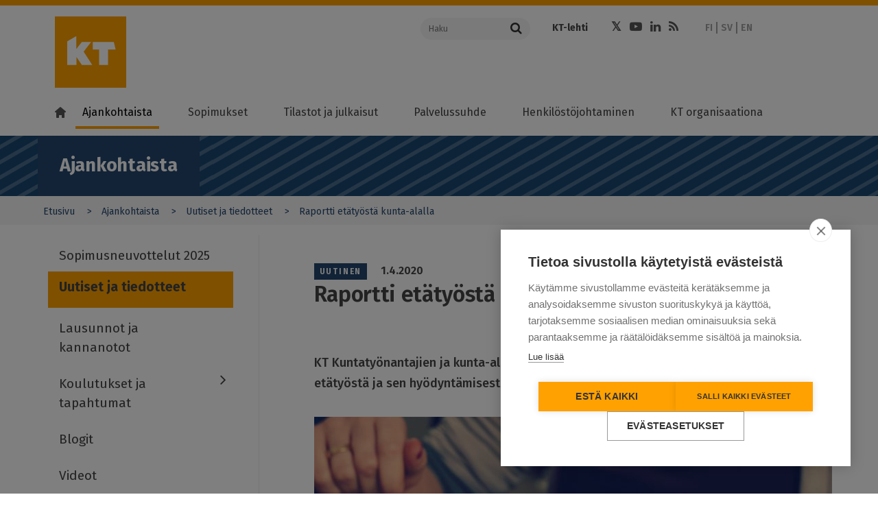

--- FILE ---
content_type: text/html; charset=UTF-8
request_url: https://www.kt.fi/uutiset-ja-tiedotteet/2020/etatyo-ja-sen-hyodyntaminen-kunta-alalla-raportti
body_size: 20183
content:
<!DOCTYPE html>
<html  lang="fi" dir="ltr" prefix="content: http://purl.org/rss/1.0/modules/content/  dc: http://purl.org/dc/terms/  foaf: http://xmlns.com/foaf/0.1/  og: http://ogp.me/ns#  rdfs: http://www.w3.org/2000/01/rdf-schema#  schema: http://schema.org/  sioc: http://rdfs.org/sioc/ns#  sioct: http://rdfs.org/sioc/types#  skos: http://www.w3.org/2004/02/skos/core#  xsd: http://www.w3.org/2001/XMLSchema# ">
  <head>
    <meta charset="utf-8" />
<meta name="description" content="KT Kuntatyönantajien ja kunta-alan pääsopijajärjestöt ovat yhdessä koonneet raportin etätyöstä ja sen hyödyntämisestä kunta-alalla. Raportti valmistui" />
<meta name="keywords" content="etätyö,kehittäminen" />
<meta property="og:site_name" content="Kunta- ja hyvinvointialuetyönantajat KT" />
<meta property="og:url" content="https://www.kt.fi/uutiset-ja-tiedotteet/2020/etatyo-ja-sen-hyodyntaminen-kunta-alalla-raportti" />
<meta property="og:title" content="Raportti etätyöstä kunta-alalla" />
<meta property="og:description" content="KT Kuntatyönantajien ja kunta-alan pääsopijajärjestöt ovat yhdessä koonneet raportin etätyöstä ja sen hyödyntämisestä kunta-alalla. Raportti…" />
<meta property="og:image" content="https://www.kt.fi/sites/default/files/styles/social/public/media/image/etatyo-william-iven-unsplash.jpg?itok=xgbjOzaN" />
<meta name="dcterms.title" content="Raportti etätyöstä kunta-alalla" />
<meta name="dcterms.creator" content="Kuntatyönantajat" />
<meta name="dcterms.subject" content="etätyö,kehittäminen" />
<meta name="dcterms.description" content="KT Kuntatyönantajien ja kunta-alan pääsopijajärjestöt ovat yhdessä koonneet raportin etätyöstä ja sen hyödyntämisestä kunta-alalla. Raportti valmistui" />
<meta name="twitter:description" content="KT Kuntatyönantajien ja kunta-alan pääsopijajärjestöt ovat yhdessä koonneet raportin etätyöstä ja sen hyödyntämisestä kunta-alalla. Raportti…" />
<meta name="twitter:site" content="@kuntatyonantaja" />
<meta name="twitter:title" content="Raportti etätyöstä kunta-alalla" />
<meta name="twitter:image" content="https://www.kt.fi/sites/default/files/styles/social/public/media/image/etatyo-william-iven-unsplash.jpg?itok=xgbjOzaN" />
<meta name="MobileOptimized" content="width" />
<meta name="HandheldFriendly" content="true" />
<meta name="viewport" content="width=device-width, initial-scale=1.0" />
<meta property="og:image" content="https://www.kt.fi/themes/custom/kt/images/logos/new/kt-og-logo.png" />
<meta name="twitter:card" content="summary_large_image" />
<meta http-equiv="ImageToolbar" content="false" />
<link rel="icon" href="/themes/custom/kt_new/favicon.ico" type="image/vnd.microsoft.icon" />
<link rel="alternate" hreflang="fi" href="https://www.kt.fi/uutiset-ja-tiedotteet/2020/etatyo-ja-sen-hyodyntaminen-kunta-alalla-raportti" />
<link rel="alternate" hreflang="sv" href="https://www.kt.fi/sv/nyheter-och-pressmeddelanden/2020/rapport-om-distansarbete-inom-kommunsektorn" />
<link rel="canonical" href="https://www.kt.fi/uutiset-ja-tiedotteet/2020/etatyo-ja-sen-hyodyntaminen-kunta-alalla-raportti" />
<link rel="shortlink" href="https://www.kt.fi/node/3540" />

    <title>Raportti etätyöstä kunta-alalla | Kunta- ja hyvinvointialuetyönantajat KT</title>
    <link rel="stylesheet" media="all" href="/core/assets/vendor/jquery.ui/themes/base/core.css?t8yam7" />
<link rel="stylesheet" media="all" href="/core/assets/vendor/jquery.ui/themes/base/controlgroup.css?t8yam7" />
<link rel="stylesheet" media="all" href="/core/assets/vendor/jquery.ui/themes/base/checkboxradio.css?t8yam7" />
<link rel="stylesheet" media="all" href="/core/assets/vendor/jquery.ui/themes/base/resizable.css?t8yam7" />
<link rel="stylesheet" media="all" href="/core/assets/vendor/jquery.ui/themes/base/button.css?t8yam7" />
<link rel="stylesheet" media="all" href="/core/assets/vendor/jquery.ui/themes/base/dialog.css?t8yam7" />
<link rel="stylesheet" media="all" href="/core/themes/stable9/css/core/components/progress.module.css?t8yam7" />
<link rel="stylesheet" media="all" href="/core/themes/stable9/css/core/components/ajax-progress.module.css?t8yam7" />
<link rel="stylesheet" media="all" href="/core/themes/stable9/css/system/components/align.module.css?t8yam7" />
<link rel="stylesheet" media="all" href="/core/themes/stable9/css/system/components/fieldgroup.module.css?t8yam7" />
<link rel="stylesheet" media="all" href="/core/themes/stable9/css/system/components/container-inline.module.css?t8yam7" />
<link rel="stylesheet" media="all" href="/core/themes/stable9/css/system/components/clearfix.module.css?t8yam7" />
<link rel="stylesheet" media="all" href="/core/themes/stable9/css/system/components/details.module.css?t8yam7" />
<link rel="stylesheet" media="all" href="/core/themes/stable9/css/system/components/hidden.module.css?t8yam7" />
<link rel="stylesheet" media="all" href="/core/themes/stable9/css/system/components/item-list.module.css?t8yam7" />
<link rel="stylesheet" media="all" href="/core/themes/stable9/css/system/components/js.module.css?t8yam7" />
<link rel="stylesheet" media="all" href="/core/themes/stable9/css/system/components/nowrap.module.css?t8yam7" />
<link rel="stylesheet" media="all" href="/core/themes/stable9/css/system/components/position-container.module.css?t8yam7" />
<link rel="stylesheet" media="all" href="/core/themes/stable9/css/system/components/reset-appearance.module.css?t8yam7" />
<link rel="stylesheet" media="all" href="/core/themes/stable9/css/system/components/resize.module.css?t8yam7" />
<link rel="stylesheet" media="all" href="/core/themes/stable9/css/system/components/system-status-counter.css?t8yam7" />
<link rel="stylesheet" media="all" href="/core/themes/stable9/css/system/components/system-status-report-counters.css?t8yam7" />
<link rel="stylesheet" media="all" href="/core/themes/stable9/css/system/components/system-status-report-general-info.css?t8yam7" />
<link rel="stylesheet" media="all" href="/core/themes/stable9/css/system/components/tablesort.module.css?t8yam7" />
<link rel="stylesheet" media="all" href="/core/modules/ckeditor5/css/ckeditor5.dialog.fix.css?t8yam7" />
<link rel="stylesheet" media="all" href="/core/themes/stable9/css/filter/filter.caption.css?t8yam7" />
<link rel="stylesheet" media="all" href="/modules/contrib/entity_embed/css/entity_embed.filter.caption.css?t8yam7" />
<link rel="stylesheet" media="all" href="/modules/contrib/jquery_ui/assets/vendor/jquery.ui/themes/base/core.css?t8yam7" />
<link rel="stylesheet" media="all" href="/modules/contrib/jquery_ui/assets/vendor/jquery.ui/themes/base/menu.css?t8yam7" />
<link rel="stylesheet" media="all" href="/modules/contrib/jquery_ui/assets/vendor/jquery.ui/themes/base/autocomplete.css?t8yam7" />
<link rel="stylesheet" media="all" href="/libraries/datatables/media/css/jquery.dataTables.css?t8yam7" />
<link rel="stylesheet" media="all" href="/core/themes/stable9/css/views/views.module.css?t8yam7" />
<link rel="stylesheet" media="all" href="/modules/contrib/eu_cookie_compliance/css/eu_cookie_compliance.bare.css?t8yam7" />
<link rel="stylesheet" media="all" href="/core/assets/vendor/jquery.ui/themes/base/theme.css?t8yam7" />
<link rel="stylesheet" media="all" href="/modules/contrib/jquery_ui/assets/vendor/jquery.ui/themes/base/theme.css?t8yam7" />
<link rel="stylesheet" media="all" href="/modules/contrib/paragraphs/css/paragraphs.unpublished.css?t8yam7" />
<link rel="stylesheet" media="all" href="/modules/contrib/social_media/css/social_media.css?t8yam7" />
<link rel="stylesheet" media="all" href="/themes/custom/kt_new/css/kt.css?t8yam7" />
<link rel="stylesheet" media="all" href="//fonts.googleapis.com/css?family=Fira+Sans:300,400,500,600,700,800" />

    <script type="application/json" data-drupal-selector="drupal-settings-json">{"path":{"baseUrl":"\/","pathPrefix":"","currentPath":"node\/3540","currentPathIsAdmin":false,"isFront":false,"currentLanguage":"fi"},"pluralDelimiter":"\u0003","suppressDeprecationErrors":true,"ajaxPageState":{"libraries":"[base64]","theme":"kt_new","theme_token":null},"ajaxTrustedUrl":[],"gtag":{"tagId":"","consentMode":false,"otherIds":[],"events":[],"additionalConfigInfo":[]},"gtm":{"tagId":null,"settings":{"data_layer":"dataLayer","include_classes":false,"allowlist_classes":"google\nnonGooglePixels\nnonGoogleScripts\nnonGoogleIframes","blocklist_classes":"customScripts\ncustomPixels","include_environment":false,"environment_id":"","environment_token":""},"tagIds":["GTM-K6RK8XK"]},"scrollY":"400px","paging":false,"ordering":false,"info":false,"nid":"3540","searchLabel":"Haku","eu_cookie_compliance":{"cookie_policy_version":"1.0.0","popup_enabled":false,"popup_agreed_enabled":false,"popup_hide_agreed":false,"popup_clicking_confirmation":false,"popup_scrolling_confirmation":false,"popup_html_info":false,"use_mobile_message":false,"mobile_popup_html_info":false,"mobile_breakpoint":768,"popup_html_agreed":false,"popup_use_bare_css":true,"popup_height":"auto","popup_width":"100%","popup_delay":500,"popup_link":"https:\/\/www.kt.fi\/kayttoehdot","popup_link_new_window":true,"popup_position":false,"fixed_top_position":true,"popup_language":"fi","store_consent":false,"better_support_for_screen_readers":false,"cookie_name":"","reload_page":false,"domain":"","domain_all_sites":false,"popup_eu_only":false,"popup_eu_only_js":false,"cookie_lifetime":100,"cookie_session":0,"set_cookie_session_zero_on_disagree":null,"disagree_do_not_show_popup":false,"method":"default","automatic_cookies_removal":false,"allowed_cookies":"","withdraw_markup":"\u003Cbutton type=\u0022button\u0022 class=\u0022eu-cookie-withdraw-tab\u0022\u003EPrivacy settings\u003C\/button\u003E\n\u003Cdiv aria-labelledby=\u0022popup-text\u0022 class=\u0022eu-cookie-withdraw-banner\u0022\u003E\n  \u003Cdiv class=\u0022popup-content info eu-cookie-compliance-content\u0022\u003E\n    \u003Cdiv id=\u0022popup-text\u0022 class=\u0022eu-cookie-compliance-message\u0022 role=\u0022document\u0022\u003E\n      \u003Ch2\u003EWe use cookies on this site to enhance your user experience\u003C\/h2\u003E\u003Cp\u003EYou have given your consent for us to set cookies.\u003C\/p\u003E\n    \u003C\/div\u003E\n    \u003Cdiv id=\u0022popup-buttons\u0022 class=\u0022eu-cookie-compliance-buttons\u0022\u003E\n      \u003Cbutton type=\u0022button\u0022 class=\u0022eu-cookie-withdraw-button \u0022\u003EWithdraw consent\u003C\/button\u003E\n    \u003C\/div\u003E\n  \u003C\/div\u003E\n\u003C\/div\u003E","withdraw_enabled":false,"reload_options":null,"reload_routes_list":null,"withdraw_button_on_info_popup":false,"cookie_categories":[],"cookie_categories_details":[],"enable_save_preferences_button":true,"cookie_value_disagreed":"0","cookie_value_agreed_show_thank_you":"1","cookie_value_agreed":"2","containing_element":null,"settings_tab_enabled":null,"olivero_primary_button_classes":"","olivero_secondary_button_classes":"","close_button_action":"close_banner","open_by_default":false,"modules_allow_popup":true,"hide_the_banner":false,"geoip_match":true,"unverified_scripts":["\/"]},"field_group":{"html_element":{"mode":"full","context":"view","settings":{"classes":"","id":"","element":"div","show_label":false,"label_element":"h3","label_element_classes":"","attributes":"","effect":"none","speed":"fast"}}},"user":{"uid":0,"permissionsHash":"74507783e9f49bcacded63bd7953a6da6b35a079f3f4d9971302cee259ebd220"}}</script>
<script src="/core/misc/drupalSettingsLoader.js?v=10.4.8"></script>
<script src="/modules/contrib/google_tag/js/gtag.js?t8yam7"></script>
<script src="/modules/contrib/google_tag/js/gtm.js?t8yam7"></script>


  </head>
  <body class="lang-fi section-uutiset-ja-tiedotteet path-node node--type-news-article">

  <a href="#main-content" class="visually-hidden focusable skip-link">
    Hyppää pääsisältöön
  </a>
  <noscript><iframe src="https://www.googletagmanager.com/ns.html?id=GTM-K6RK8XK"
                  height="0" width="0" style="display:none;visibility:hidden"></iframe></noscript>

    <div class="dialog-off-canvas-main-canvas" data-off-canvas-main-canvas>
    

<!--.page -->
<div role="document" class="page">

  <!--.l-header -->
  <header role="banner" class="l-header" aria-label="Sivuston ylätunniste">
    <div class="topbar">
      <div class="row">
                <div class="logo small-12 xlarge-5 columns">
          <a href="/" title="Kunta- ja hyvinvointialuetyönantajat KT" rel="home" tabindex="1" class="kt-logo"><span class="screen-reader-text">Kunta- ja hyvinvointialuetyönantajat KT</span></a>
          <a href="#" class="mobile-menu-toggler">
            <span class="mobile-menu-toggler-line"></span>
            <span class="mobile-menu-toggler-line"></span>
            <span class="mobile-menu-toggler-line"></span>
          </a>
          <a href="#" class="mobile-menu-toggler mobile-search-toggler">
            <i class="fa fa-search"></i>
          </a>
        </div>
                <div class="xlarge-7 columns header-actions-container simple-header-actions-container">
          <div class="row">
            <div class="search-form-container large-4 columns">
              <form action="https://www.kt.fi/search" class="search-form">
                <div class="input-group">
                  <input name="keyword" placeholder="Haku" aria-label="Haku"  class="input-group-field" type="text" />
                  <div class="input-group-button">
                    <button type="submit" class="button">
                      <i class="fa fa-search"></i>
                    </button>
                  </div>
                </div>
              </form>

            </div>
            <div class="header-links-container large-8 columns">
              <div class="row">
                                  <div class="page-header-links-container small-12 columns">
                      <div class="region region-header">
    <section id="block-kt-new-header-top-links" class="block-kt-new-header-top-links" aria-labelledby="block-kt-new-header-top-links" aria-label="block-kt-new-header-top-links">
  
  
    

  
          <div class="body field field-block-content--body field-name-body field-type-text-with-summary field-label-hidden">
    <div class="field-items">
          <div class="field-item" aria-label="Item"><ul>
	<li><a href="https://www.ktlehti.fi/" target="_blank">KT-lehti</a></li>
	
</ul></div>
      </div>
</div>

    
    
  </section>
<section id="block-kt-new-header-social-links" class="block-kt-new-header-social-links" aria-labelledby="block-kt-new-header-social-links" aria-label="block-kt-new-header-social-links">
  
  
    

  
          <div class="body field field-block-content--body field-name-body field-type-text-with-summary field-label-hidden">
    <div class="field-items">
          <div class="field-item" aria-label="Item"><ul class="social-icons"><li><a class="fa fa-twitter" href="https://x.com/KTtyonantaja" target="_blank"><span class="hide">Twitter</span></a></li><li><a class="fa fa-youtube-play" href="https://www.youtube.com/channel/UCLgRsTY9kcqoMa-_KLSPrLw" target="_blank"><span class="hide">Youtube</span></a></li><li><a class="fa fa-linkedin" href="https://www.linkedin.com/company/kunta-ja-hyvinvointialuetyonantajat-kt" target="_blank"><span class="hide">LinkedIn</span></a></li><li><a class="fa fa-rss" href="/ajankohtaista/rss"><span class="hide">RSS</span></a></li></ul></div>
      </div>
</div>

    
    
  </section>
<section class="language-switcher-language-url block-languageswitcher" id="block-languageswitcher" role="navigation" aria-labelledby="block-languageswitcher" aria-label="block-languageswitcher">
  
  
    

  
          <ul class="links"><li hreflang="fi" data-drupal-link-system-path="&lt;front&gt;"><a href="/" class="language-link is-active" hreflang="fi" data-drupal-link-system-path="&lt;front&gt;">FI</a></li><li hreflang="sv" data-drupal-link-system-path="&lt;front&gt;"><a href="/sv" class="language-link is-active" hreflang="sv" data-drupal-link-system-path="&lt;front&gt;">SV</a></li><li hreflang="en" data-drupal-link-system-path="&lt;front&gt;"><a href="/en" class="language-link is-active" hreflang="en" data-drupal-link-system-path="&lt;front&gt;">EN</a></li></ul>
    
    
  </section>

  </div>

                  </div>
                              </div>
            </div>
          </div>
        </div>
      </div>
    </div>

        <!--.main-navigation -->
    <div class="main-navigation">
        <div class="region region-main-navigation">
    <nav role="navigation" aria-labelledby="block-kt-new-main-menu-fi-menu" id="block-kt-new-main-menu-fi" class="block-kt-new-main-menu-fi">
            
  <h2 class="block-title visually-hidden" id="block-kt-new-main-menu-fi-menu">Main menu FI</h2>
  

        
              <ul class="menu" id="main-menu">
        <li class="menu-item menu-item-home">
          <a class="menu-link" href="https://www.kt.fi/"><i class="home-icon"></i></a>
        </li>
                    
      <li class="menu-item menu-item--expanded menu-item--active-trail first">
        <a href="/ajankohtaista" class="menu-link" data-drupal-link-system-path="node/61">Ajankohtaista</a>
                  <a class="menu-dropdown-link" title="" href=""></a>
                                        <ul class="menu-dropdown">
                    
      <li class="menu-item first">
        <a href="/ajankohtaista/sopimusneuvottelut-2025" class="menu-link" data-drupal-link-system-path="node/7551">Sopimusneuvottelut 2025</a>
                      </li>
                
      <li class="menu-item menu-item--active-trail">
        <a href="/uutiset-ja-tiedotteet" target="" rel="" class="menu-link" data-drupal-link-system-path="node/1006">Uutiset ja tiedotteet</a>
                      </li>
                
      <li class="menu-item">
        <a href="/ajankohtaista/lausunnot-kannanotot" target="" rel="" class="menu-link" data-drupal-link-system-path="node/1062">Lausunnot ja kannanotot</a>
                      </li>
                
      <li class="menu-item menu-item--collapsed">
        <a href="/ajankohtaista/koulutukset-ja-tapahtumat" target="" rel="" class="menu-link" data-drupal-link-system-path="node/1063">Koulutukset ja tapahtumat</a>
                      </li>
                
      <li class="menu-item">
        <a href="/ajankohtaista/blogit" target="" rel="" class="menu-link" data-drupal-link-system-path="node/1047">Blogit</a>
                      </li>
                
      <li class="menu-item">
        <a href="/ajankohtaista/videot" class="menu-link" data-drupal-link-system-path="node/73">Videot</a>
                      </li>
                
      <li class="menu-item menu-item--collapsed last">
        <a href="/ajankohtaista/uutiskirje" target="" rel="" class="menu-link" data-drupal-link-system-path="node/1357">Uutiskirje</a>
                      </li>
        </ul>
  
              </li>
                
      <li class="menu-item menu-item--expanded">
        <a href="/sopimukset" class="menu-link" data-drupal-link-system-path="node/62">Sopimukset</a>
                  <a class="menu-dropdown-link" title="" href=""></a>
                                        <ul class="menu-dropdown">
                    
      <li class="menu-item menu-item--collapsed first">
        <a href="/sopimukset/kunta-ja-hyvinvointialan-sopimusratkaisu-2025-2028" class="menu-link" data-drupal-link-system-path="node/7776">Sopimusratkaisu 2025–2028</a>
                      </li>
                
      <li class="menu-item menu-item--collapsed">
        <a href="/sopimukset/yleiskirjeet" target="" rel="" class="menu-link" data-drupal-link-system-path="node/1049">Yleiskirjeet</a>
                      </li>
                
      <li class="menu-item menu-item--collapsed">
        <a href="/sopimukset/ytes" class="menu-link" data-drupal-link-system-path="node/7958">YTES</a>
                      </li>
                
      <li class="menu-item">
        <a href="/sopimukset/sote-yritysten-tyoehtosopimukset" class="menu-link" data-drupal-link-system-path="node/8372">Sote-yritysten työehtosopimukset</a>
                      </li>
                
      <li class="menu-item menu-item--collapsed">
        <a href="/sopimukset/otes" class="menu-link" data-drupal-link-system-path="node/7905">OTES</a>
                      </li>
                
      <li class="menu-item menu-item--collapsed">
        <a href="/sopimukset/vuokra-tes" class="menu-link" data-drupal-link-system-path="node/8064">Vuokra-TES</a>
                      </li>
                
      <li class="menu-item menu-item--collapsed">
        <a href="/sopimukset/sote" class="menu-link" data-drupal-link-system-path="node/4634">SOTE-sopimus</a>
                      </li>
                
      <li class="menu-item menu-item--collapsed">
        <a href="/sopimukset/kvtes" class="menu-link" data-drupal-link-system-path="node/171">KVTES</a>
                      </li>
                
      <li class="menu-item menu-item--collapsed">
        <a href="/sopimukset/hyvtes" class="menu-link" data-drupal-link-system-path="node/6373">HYVTES</a>
                      </li>
                
      <li class="menu-item menu-item--collapsed">
        <a href="/sopimukset/ovtes" class="menu-link" data-drupal-link-system-path="node/172">OVTES</a>
                      </li>
                
      <li class="menu-item menu-item--collapsed">
        <a href="/sopimukset/laakarit" class="menu-link" data-drupal-link-system-path="node/173">Lääkärit</a>
                      </li>
                
      <li class="menu-item menu-item--collapsed">
        <a href="/sopimukset/tekniset" target="" rel="" class="menu-link" data-drupal-link-system-path="node/174">Tekniset</a>
                      </li>
                
      <li class="menu-item menu-item--collapsed">
        <a href="/sopimukset/tuntipalkkaiset" class="menu-link" data-drupal-link-system-path="node/175">Tuntipalkkaiset</a>
                      </li>
                
      <li class="menu-item menu-item--collapsed">
        <a href="/sopimukset/muusikot" class="menu-link" data-drupal-link-system-path="node/176">Muusikot</a>
                      </li>
                
      <li class="menu-item menu-item--collapsed">
        <a href="/sopimukset/nayttelijat" class="menu-link" data-drupal-link-system-path="node/177">Näyttelijät</a>
                      </li>
                
      <li class="menu-item">
        <a href="/sopimukset/varhaiskasvatus" class="menu-link" data-drupal-link-system-path="node/5187">Varhaiskasvatus</a>
                      </li>
                
      <li class="menu-item menu-item--collapsed">
        <a href="/sopimukset/ohjeet" target="" rel="" class="menu-link" data-drupal-link-system-path="node/1048">Ohjeet</a>
                      </li>
                
      <li class="menu-item menu-item--collapsed">
        <a href="/sopimukset/ukk" target="" rel="" class="menu-link" data-drupal-link-system-path="node/1050">Usein kysyttyä </a>
                      </li>
                
      <li class="menu-item menu-item--collapsed last">
        <a href="/sopimukset/neuvottelujarjestelma" target="" rel="" class="menu-link" data-drupal-link-system-path="node/74">Neuvottelujärjestelmä</a>
                      </li>
        </ul>
  
              </li>
                
      <li class="menu-item menu-item--expanded">
        <a href="/tilastot-ja-julkaisut" class="menu-link" data-drupal-link-system-path="node/63">Tilastot ja julkaisut</a>
                  <a class="menu-dropdown-link" title="" href=""></a>
                                        <ul class="menu-dropdown">
                    
      <li class="menu-item menu-item--collapsed first">
        <a href="/tilastot-ja-julkaisut/hyvinvointialan-henkilostotilastot" class="menu-link" data-drupal-link-system-path="node/7566">Hyvinvointialan henkilöstötilastot</a>
                      </li>
                
      <li class="menu-item menu-item--collapsed">
        <a href="/tilastot-ja-julkaisut/kunta-alan-henkilostotilastot" class="menu-link" data-drupal-link-system-path="node/1122">Kunta-alan henkilöstötilastot</a>
                      </li>
                
      <li class="menu-item menu-item--collapsed">
        <a href="/tilastot-ja-julkaisut/hyvinvointialan-palkat" class="menu-link" data-drupal-link-system-path="node/7471">Hyvinvointialan palkkatilastot</a>
                      </li>
                
      <li class="menu-item menu-item--collapsed">
        <a href="/tilastot-ja-julkaisut/kunta-alan-palkkatilastot" class="menu-link" data-drupal-link-system-path="node/1175">Kunta-alan palkkatilastot</a>
                      </li>
                
      <li class="menu-item">
        <a href="/tilastot-ja-julkaisut/henkilostokulut" target="" rel="" class="menu-link" data-drupal-link-system-path="node/1639">Henkilöstökulut</a>
                      </li>
                
      <li class="menu-item menu-item--collapsed">
        <a href="/tilastot-ja-julkaisut/tiedustelut" target="" rel="" class="menu-link" data-drupal-link-system-path="node/1015">Tiedustelut</a>
                      </li>
                
      <li class="menu-item menu-item--collapsed last">
        <a href="/tilastot-ja-julkaisut/oppaat" target="" rel="" class="menu-link" data-drupal-link-system-path="node/1428">Julkaisut ja oppaat</a>
                      </li>
        </ul>
  
              </li>
                
      <li class="menu-item menu-item--expanded">
        <a href="/palvelussuhde" class="menu-link" data-drupal-link-system-path="node/64">Palvelussuhde</a>
                  <a class="menu-dropdown-link" title="" href=""></a>
                                        <ul class="menu-dropdown">
                    
      <li class="menu-item menu-item--collapsed first">
        <a href="/palvelussuhde/alkaminen" class="menu-link" data-drupal-link-system-path="node/673">Palvelussuhteen alkaminen</a>
                      </li>
                
      <li class="menu-item menu-item--collapsed">
        <a href="/palvelussuhde/tyoelaman-kaytannot" target="" rel="" class="menu-link" data-drupal-link-system-path="node/147">Työelämän käytännöt</a>
                      </li>
                
      <li class="menu-item menu-item--collapsed">
        <a href="/palvelussuhde/muutostilanteet" class="menu-link" data-drupal-link-system-path="node/674">Muutostilanteet</a>
                      </li>
                
      <li class="menu-item menu-item--collapsed">
        <a href="/palvelussuhde/paattyminen" class="menu-link" data-drupal-link-system-path="node/675">Palvelussuhteen päättyminen</a>
                      </li>
                
      <li class="menu-item menu-item--collapsed last">
        <a href="/palvelussuhde/kansainvalinen-rekrytointi" class="menu-link" data-drupal-link-system-path="node/8297">Kansainvälinen rekrytointi</a>
                      </li>
        </ul>
  
              </li>
                
      <li class="menu-item menu-item--expanded">
        <a href="/henkilostojohtaminen" class="menu-link" data-drupal-link-system-path="node/181">Henkilöstöjohtaminen</a>
                  <a class="menu-dropdown-link" title="" href=""></a>
                                        <ul class="menu-dropdown">
                    
      <li class="menu-item menu-item--collapsed first">
        <a href="/henkilostojohtaminen/esihenkilotyo" class="menu-link" data-drupal-link-system-path="node/678">Esihenkilötyö ja johtaminen</a>
                      </li>
                
      <li class="menu-item menu-item--collapsed">
        <a href="/henkilostojohtaminen/henkilostovoimavarojen-johtaminen" class="menu-link" data-drupal-link-system-path="node/677">Henkilöstövoimavarojen johtaminen</a>
                      </li>
                
      <li class="menu-item">
        <a href="/henkilostojohtaminen/vastuullinen-ja-kestava-tyonantajuus" class="menu-link" data-drupal-link-system-path="node/8407">Vastuullinen ja kestävä työnantajuus</a>
                      </li>
                
      <li class="menu-item">
        <a href="/henkilostojohtaminen/osaamisen-johtaminen" target="" rel="" class="menu-link" data-drupal-link-system-path="node/967">Osaamisen johtaminen</a>
                      </li>
                
      <li class="menu-item menu-item--collapsed">
        <a href="/henkilostojohtaminen/tyoelaman-kehittaminen" class="menu-link" data-drupal-link-system-path="node/676">Työelämän kehittäminen</a>
                      </li>
                
      <li class="menu-item menu-item--collapsed">
        <a href="/tyon-murros" class="menu-link" data-drupal-link-system-path="node/2926">Työn murros</a>
                      </li>
                
      <li class="menu-item menu-item--collapsed">
        <a href="/henkilostojohtaminen/tyosuojelu-tyohyvinvointi" class="menu-link" data-drupal-link-system-path="node/5166">Työsuojelu ja työhyvinvointi</a>
                      </li>
                
      <li class="menu-item menu-item--collapsed last">
        <a href="/henkilostojohtaminen/suositukset" target="" rel="" class="menu-link" data-drupal-link-system-path="node/1247">Suositukset</a>
                      </li>
        </ul>
  
              </li>
                
      <li class="menu-item menu-item--expanded last">
        <a href="/kt-organisaationa" class="menu-link" data-drupal-link-system-path="node/66">KT organisaationa</a>
                  <a class="menu-dropdown-link" title="" href=""></a>
                                        <ul class="menu-dropdown">
                    
      <li class="menu-item menu-item--collapsed first">
        <a href="/kt-organisaationa/yhteystiedot" class="menu-link" data-drupal-link-system-path="node/71">Yhteystiedot</a>
                      </li>
                
      <li class="menu-item menu-item--collapsed">
        <a href="/yritykset" class="menu-link" data-drupal-link-system-path="node/6133">Yrityspalvelut</a>
                      </li>
                
      <li class="menu-item menu-item--collapsed">
        <a href="/kt-organisaationa/paatoksenteko" class="menu-link" data-drupal-link-system-path="node/5149">Tehtävät ja päätöksenteko</a>
                      </li>
                
      <li class="menu-item menu-item--collapsed">
        <a href="/kt-organisaationa/talous" class="menu-link" data-drupal-link-system-path="node/5150">Talous</a>
                      </li>
                
      <li class="menu-item menu-item--collapsed">
        <a href="/kt-organisaationa/edunvalvonta" class="menu-link" data-drupal-link-system-path="node/5815">Edunvalvonta</a>
                      </li>
                
      <li class="menu-item">
        <a href="/vuosikertomus-2024" class="menu-link" data-drupal-link-system-path="node/7363">KT:n vuosikertomus</a>
                      </li>
                
      <li class="menu-item menu-item--collapsed">
        <a href="/kt-organisaationa/verkostot" class="menu-link" data-drupal-link-system-path="node/692">Verkostot</a>
                      </li>
                
      <li class="menu-item">
        <a href="/kt-organisaationa/medialle" class="menu-link" data-drupal-link-system-path="node/686">Medialle</a>
                      </li>
                
      <li class="menu-item menu-item--collapsed">
        <a href="/kt-organisaationa/asiakirjajulkisuus-tietosuoja-saavutettavuus" class="menu-link" data-drupal-link-system-path="node/4300">Asiakirjajulkisuus, tietosuoja ja saavutettavuus</a>
                      </li>
                
      <li class="menu-item menu-item--collapsed last">
        <a href="/palaute" target="" rel="" class="menu-link" data-drupal-link-system-path="node/1070">Palaute</a>
                      </li>
        </ul>
  
              </li>
        </ul>
  


  </nav>

  </div>

    </div>
    <!--/.main-navigation -->
        <div class="xlarge-7 columns header-actions-container mobile-header-actions-container">

        <div class="search-form-container large-4 columns">
          <form action="https://www.kt.fi/search" class="search-form">
            <div class="input-group">
              <input name="keyword" placeholder="Haku" aria-label="Haku"  class="input-group-field" type="text" />
              <div class="input-group-button">
                <button type="submit" class="button">
                  <i class="fa fa-search"></i>
                </button>
              </div>
            </div>
          </form>

        </div>
        <div class="header-links-container large-8 columns">
          <div class="row">
                          <div class="page-header-links-container">
                  <div class="region region-header">
    <section id="block-kt-new-header-top-links" class="block-kt-new-header-top-links" aria-labelledby="block-kt-new-header-top-links" aria-label="block-kt-new-header-top-links">
  
  
    

  
          <div class="body field field-block-content--body field-name-body field-type-text-with-summary field-label-hidden">
    <div class="field-items">
          <div class="field-item" aria-label="Item"><ul>
	<li><a href="https://www.ktlehti.fi/" target="_blank">KT-lehti</a></li>
	
</ul></div>
      </div>
</div>

    
    
  </section>
<section id="block-kt-new-header-social-links" class="block-kt-new-header-social-links" aria-labelledby="block-kt-new-header-social-links" aria-label="block-kt-new-header-social-links">
  
  
    

  
          <div class="body field field-block-content--body field-name-body field-type-text-with-summary field-label-hidden">
    <div class="field-items">
          <div class="field-item" aria-label="Item"><ul class="social-icons"><li><a class="fa fa-twitter" href="https://x.com/KTtyonantaja" target="_blank"><span class="hide">Twitter</span></a></li><li><a class="fa fa-youtube-play" href="https://www.youtube.com/channel/UCLgRsTY9kcqoMa-_KLSPrLw" target="_blank"><span class="hide">Youtube</span></a></li><li><a class="fa fa-linkedin" href="https://www.linkedin.com/company/kunta-ja-hyvinvointialuetyonantajat-kt" target="_blank"><span class="hide">LinkedIn</span></a></li><li><a class="fa fa-rss" href="/ajankohtaista/rss"><span class="hide">RSS</span></a></li></ul></div>
      </div>
</div>

    
    
  </section>
<section class="language-switcher-language-url block-languageswitcher" id="block-languageswitcher" role="navigation" aria-labelledby="block-languageswitcher" aria-label="block-languageswitcher">
  
  
    

  
          <ul class="links"><li hreflang="fi" data-drupal-link-system-path="&lt;front&gt;"><a href="/" class="language-link is-active" hreflang="fi" data-drupal-link-system-path="&lt;front&gt;">FI</a></li><li hreflang="sv" data-drupal-link-system-path="&lt;front&gt;"><a href="/sv" class="language-link is-active" hreflang="sv" data-drupal-link-system-path="&lt;front&gt;">SV</a></li><li hreflang="en" data-drupal-link-system-path="&lt;front&gt;"><a href="/en" class="language-link is-active" hreflang="en" data-drupal-link-system-path="&lt;front&gt;">EN</a></li></ul>
    
    
  </section>

  </div>

              </div>
                      </div>
        </div>

    </div>
  </header>
  <!--/.l-header -->

    <!--.l-breadcrumbs -->
  <div class="l-breadcrumbs-area row">
          <div class="breadcrumbs">
            <div class="region region-breadcrumbs">
    <section id="block-sectionindicator" class="block-sectionindicator" aria-labelledby="block-sectionindicator" aria-label="block-sectionindicator">
  
  
    

  
          <div class="block-kt-new-section-indicator-wrapper">
  <div class="block-kt-new-section-indicator">
    Ajankohtaista
  </div>
  <a href="#" class="mobile-sub-menu-toggler">
    <div class="mobile-menu-toggler-items">
      <span class="mobile-menu-toggler-line"></span>
      <span class="mobile-menu-toggler-line"></span>
      <span class="mobile-menu-toggler-line"></span>
    </div>
  </a>
</div>
    
    
  </section>
<section id="block-kt-new-breadcrumbs" class="block-kt-new-breadcrumbs" aria-labelledby="block-kt-new-breadcrumbs" aria-label="block-kt-new-breadcrumbs">
  
  
    

  
              <nav role="navigation" class="breadcrumbs-container" aria-labelledby="system-breadcrumb">
        <h2 id="system-breadcrumb" class="visually-hidden">You are here</h2>
        <ul class="breadcrumbs medium-10 columns">
                            <li>
                                            <a href="/">Etusivu</a>
                                    </li>
                            <li>
                                            <a href="/ajankohtaista">Ajankohtaista</a>
                                    </li>
                            <li>
                                            <a href="/uutiset-ja-tiedotteet">Uutiset ja tiedotteet</a>
                                    </li>
                            <li>
                                            Raportti etätyöstä kunta-alalla
                                    </li>
                    </ul>
    </nav>

    
    
  </section>
<section class="views-element-container block-views-block-kicker-stripe-block-1" id="block-views-block-kicker-stripe-block-1" aria-labelledby="block-views-block-kicker-stripe-block-1" aria-label="block-views-block-kicker-stripe-block-1">
  
  
    

  
          <div><div class="view view-kicker-stripe view-id-kicker_stripe view-display-id-block_1 js-view-dom-id-0b98702fbe50ec2ba84a31530b580e63b8457acd1f66830eb349c483bd5d0eb0">
  
    
      
  
          </div>
</div>

    
    
  </section>

  </div>

      </div>
      </div>
  <!--/.l-breadcrumbs -->
  
  

  

  

  <!--.l-main -->
  <div id="page-wrapper" class="l-main">

    <a id="main-content"></a>


    <!--.page-top -->
    <div class="page-top">
      <div class="row columns">
        
      </div>
    </div>
    <!--/.page-top -->


    <!--.page-content -->
    <div class="page-content">

              <div class="row">

                      <!--.sidebar-first -->
            <div id="sidebar-first" class="large-3 columns sidebar" role="complementary">
                <div class="region region-sidebar-first">
    <nav role="navigation" aria-labelledby="block-kt-new-sub-navigation-fi-menu" id="block-kt-new-sub-navigation-fi" class="block-kt-new-sub-navigation-fi">
            
  <h2 class="block-title visually-hidden" id="block-kt-new-sub-navigation-fi-menu">Sub navigation FI</h2>
  

        

<div class="sub-navigation">
              
              <ul class="menu">
                    
        <li class="menu-item first">

                      <a href="/ajankohtaista/sopimusneuvottelut-2025" data-drupal-link-system-path="node/7551">Sopimusneuvottelut 2025</a>
                    
          
                  </li>
              
        <li class="menu-item menu-item--active-trail">

                      <a href="/uutiset-ja-tiedotteet" target="" rel="" class="active-trail" data-drupal-link-system-path="node/1006">Uutiset ja tiedotteet</a>
                    
          
                  </li>
              
        <li class="menu-item">

                      <a href="/ajankohtaista/lausunnot-kannanotot" target="" rel="" data-drupal-link-system-path="node/1062">Lausunnot ja kannanotot</a>
                    
          
                  </li>
              
        <li class="menu-item menu-item--collapsed">

                      <a href="/ajankohtaista/koulutukset-ja-tapahtumat" target="" rel="" data-drupal-link-system-path="node/1063">Koulutukset ja tapahtumat</a>
                    
          
                  </li>
              
        <li class="menu-item">

                      <a href="/ajankohtaista/blogit" target="" rel="" data-drupal-link-system-path="node/1047">Blogit</a>
                    
          
                  </li>
              
        <li class="menu-item">

                      <a href="/ajankohtaista/videot" data-drupal-link-system-path="node/73">Videot</a>
                    
          
                  </li>
              
        <li class="menu-item menu-item--collapsed last">

                      <a href="/ajankohtaista/uutiskirje" target="" rel="" data-drupal-link-system-path="node/1357">Uutiskirje</a>
                    
          
                  </li>
            </ul>
      

  </div>
  </nav>

  </div>

            </div>
            <!--/.sidebar-first -->
          
          <main id="main" class="large-8 large-offset-1 columns" role="main">
                          <div class="region-highlighted panel region"><div data-drupal-messages-fallback class="hidden"></div></div>                        <section>
                <div class="region region-content">
    <section id="block-kt-new-switchcurrentlanguage" class="block-kt-new-switchcurrentlanguage" aria-labelledby="block-kt-new-switchcurrentlanguage" aria-label="block-kt-new-switchcurrentlanguage">
  
  
    

  
          <a href="/sv/nyheter-och-pressmeddelanden/2020/rapport-om-distansarbete-inom-kommunsektorn" class="language-link" hreflang="sv">På svenska</a>
    
    
  </section>
<section id="block-kt-new-page-title" class="block-kt-new-page-title" aria-labelledby="block-kt-new-page-title" aria-label="block-kt-new-page-title">
  
  
    

  
          


    
    
  </section>
<section id="block-kt-new-content" class="block-kt-new-content" aria-labelledby="block-kt-new-content" aria-label="block-kt-new-content">
  
  
    

  
          <article id="node-3540"  about="/uutiset-ja-tiedotteet/2020/etatyo-ja-sen-hyodyntaminen-kunta-alalla-raportti" class="node node-news_article view-mode-full">

  <header>

          <div class="meta">
                  <div class="meta-category">
            <div class="field field-node--field-content-source field-name-field-content-source field-type-entity-reference field-label-hidden">
    <div class="field-items">
          <div class="field-item" aria-label="Item">Uutinen</div>
      </div>
</div>

          </div>
        
                  <div class="meta-date">
            <div class="field field-node--field-release-date field-name-field-release-date field-type-datetime field-label-hidden">
    <div class="field-items">
          <div class="field-item" aria-label="Item"><time datetime="2020-04-01T06:00:00Z">1.4.2020</time>
</div>
      </div>
</div>

          </div>
              </div>
    
    



    <div class="title-wrapper">
      

      
              <h1 class="node-title">
          <span>Raportti etätyöstä kunta-alalla</span>

        </h1>
            
    </div>
  </header>


    <section class="node-content">
    <div class="field field-node--field-short-description field-name-field-short-description field-type-text-long field-label-hidden">
    <div class="field-items">
          <div class="field-item" aria-label="Item"><p>KT Kuntatyönantajien ja kunta-alan pääsopijajärjestöt ovat yhdessä koonneet raportin etätyöstä ja sen hyödyntämisestä kunta-alalla.</p>
</div>
      </div>
</div>
<div class="field field-node--field-main-media field-name-field-main-media field-type-entity-reference field-label-hidden">
    <div class="field-items">
          <div class="field-item" aria-label="Item"><article class="media media-image media--view-mode-full">
      <div class="image field field-media--field-image field-name-field-image field-type-image field-label-hidden">
    <div class="field-items">
          <div class="field-item" aria-label="Item">  <img loading="lazy" src="/sites/default/files/styles/large_uncropped/public/media/image/etatyo-william-iven-unsplash.jpg?itok=hFnhNRtf" width="755" height="425" alt="Nainen tekee etätöitä kotona. Kuva: William Iven / Unsplash." typeof="foaf:Image" />


</div>
      </div>
</div>

  </article>
</div>
      </div>
</div>
<div class="body field field-node--body field-name-body field-type-text-with-summary field-label-hidden">
    <div class="field-items">
          <div class="field-item" aria-label="Item"><p>Raportti valmistui juuri ennen koronaepidemian puhkeamista Suomessa. Samalla etätyöstä ja sen tekemisestä tuli ajankohtaisempaa kuin koskaan ennen. Monissa tehtävissä siirryttiin suurin joukoin tekemään työtä muualla kuin vakituisissa työpisteissä, mikä teki Suomesta miltei yhdessä yössä etätyön suuren koelaboratorion.</p>

<p>Etätyön vuoksi yhteydenpito muuhun työyhteisöön on monella muuttunut huomattavasti. Uutta on ollut myös esimerkiksi se, että kotona saattaa päiväsaikaan olla samanaikaisesti useampi perheenjäsen joko työskentelemässä tai opiskelemassa etänä.</p>

<h2>Kokemuksia etätyöstä kannattaa kerätä</h2>

<p>Etätyöstä kannattaa kerätä kokemuksia vallitsevassa poikkeustilanteessa. Kokemukset auttavat toipumista poikkeusoloista. Ne auttavat myös mietittäessä sitä, miten etätyö kannattaa ja miten se halutaan järjestää tulevina vuosina. Raportti muodostaa tätä varten hyvän tarkastelukehikon.</p>

<p>KT Kuntatyönantajien ja kunta-alan pääsopijajärjestöjen yhdessä kokoama etätyöraportti on laadittu kuntaorganisaatioiden tueksi, kun nämä aikanaan linjaavat ja miettivät etätöiden hyödyntämistä. Raportissa kuvaillaan, mitä uutta etätyön tekemisessä ja teettämisessä on ja mitä kuntaorganisaatioiden siitä nykyisin kannattaa tietää. Miten etätyöskentelyä voi esimerkiksi käyttää helpottamaan rekrytointia ja edistämään tuloksellisuutta ja työhyvinvointia?</p>

<h3>Julkaisu KT:n sivuilla</h3>

<div data-embed-button="embed_media" data-entity-embed-display="view_mode:media.embedded" data-entity-type="media" data-entity-uuid="82938b1d-b842-44e2-98ac-2494b5c5efc5" data-langcode="fi" data-entity-embed-display-settings="[]" class="embedded-entity"><article class="media media-image media--view-mode-embedded">
      <div class="image field field-media--field-image field-name-field-image field-type-image field-label-hidden">
    <div class="field-items">
          <div class="field-item" aria-label="Item">  <img loading="lazy" src="/sites/default/files/media/image/etatyo-kansi-iso_0.jpg" width="137" height="194" alt="Etätyö ja sen hyödyntäminen kunta-alalla -raportin kansi" typeof="foaf:Image">

</div>
      </div>
</div>

  </article>
</div>


<p><a href="https://www.kt.fi/julkaisut-ja-oppaat/2020/raportti-etatyosta-ja-sen-hyodyntamisesta-kunta-alalla"><strong>&nbsp;Raportti etätyöstä ja sen hyödyntämisestä kunta-alalla &gt;</strong></a></p>
</div>
      </div>
</div>


          
      </section>

  <footer>



  </footer>

  
  <section id="node-news-article-field-comments" class="field field--name-field-comments field--type-comment field--label-above comment-wrapper">

  
  

  
</section>


</article>
    
    
  </section>
<section class="views-element-container block-kt-new-related-news-v2" id="block-kt-new-related-news-v2" aria-labelledby="block-kt-new-related-news-v2" aria-label="block-kt-new-related-news-v2">
  
  
      <h2  class="block-title">Muita uutisia aiheesta</h2>
    

  
          <div><div class="view view-related-content view-id-related_content view-display-id-related_news_v2 js-view-dom-id-e5e0dcede07e7ef5e4b20f5b8caef0cc8b66c44f094851d7b40ccab50514810f">
  
    
      
      <div class="view-content">
          <div class="views-row">




<a class="card card--list" href="/uutiset-ja-tiedotteet/2025/kt-lehti-ilmestynyt-teemana-hybridityo">
    <article id="node-8503"  about="/uutiset-ja-tiedotteet/2025/kt-lehti-ilmestynyt-teemana-hybridityo" class="node node-news_article view-mode-teaser_large">
        <div class="row">

                            <div class="medium-3 columns">
                    <div class="field field-node--field-main-media field-name-field-main-media field-type-entity-reference field-label-hidden">
    <div class="field-items">
          <div class="field-item" aria-label="Item"><article class="media media-image media--view-mode-large">
      <div class="image field field-media--field-image field-name-field-image field-type-image field-label-hidden">
    <div class="field-items">
          <div class="field-item" aria-label="Item">  <img loading="lazy" src="/sites/default/files/styles/large_preview/public/media/image/ilmestymiskuva%205-25.jpg?itok=OR6_gwW-" width="640" height="360" alt="" typeof="foaf:Image" />


</div>
      </div>
</div>

  </article>
</div>
      </div>
</div>

                </div>
            
            <div class="medium-8 columns teaser-large-content">
                                    <div class="meta">
                                                    <div class="meta-category">
                                <div class="field field-node--field-content-source field-name-field-content-source field-type-entity-reference field-label-hidden">
    <div class="field-items">
          <div class="field-item" aria-label="Item">Uutinen</div>
      </div>
</div>

                            </div>
                        
                                                    <div class="meta-date">
                                <div class="field field-node--field-release-date field-name-field-release-date field-type-datetime field-label-hidden">
    <div class="field-items">
          <div class="field-item" aria-label="Item"><time datetime="2025-11-07T09:32:43Z">7.11.2025</time>
</div>
      </div>
</div>

                            </div>
                                            </div>
                
                

                <h3 class="node-title">
                    <span>KT-lehti on ilmestynyt – teemana hybridityö</span>

                </h3>
                
                <div class="field field-node--field-short-description field-name-field-short-description field-type-text-long field-label-hidden">
    <div class="field-items">
          <div class="field-item" aria-label="Item"><p>Kerromme tuoreessa lehdessä hyviä esimerkkejä Järvenpään kunnasta ja Etelä-Savon hyvinvointialueelta, miten lähityötä ja etätyötä voi yhdistellä tehokkaasti työpaikoilla.&nbsp;</p></div>
      </div>
</div>


            </div>

        </div>
    </article>
</a></div>
    <div class="views-row">




<a class="card card--list" href="/uutiset-ja-tiedotteet/2025/kunta-ja-hyvinvointiala-ensimmaista-kertaa-mukana-etatet-viikolla">
    <article id="node-8420"  about="/uutiset-ja-tiedotteet/2025/kunta-ja-hyvinvointiala-ensimmaista-kertaa-mukana-etatet-viikolla" class="node node-news_article view-mode-teaser_large">
        <div class="row">

                            <div class="medium-3 columns">
                    <div class="field field-node--field-main-media field-name-field-main-media field-type-entity-reference field-label-hidden">
    <div class="field-items">
          <div class="field-item" aria-label="Item"><article class="media media-image media--view-mode-large">
      <div class="image field field-media--field-image field-name-field-image field-type-image field-label-hidden">
    <div class="field-items">
          <div class="field-item" aria-label="Item">  <img loading="lazy" src="/sites/default/files/styles/large_preview/public/media/image/et%C3%A4TET%202025%20mainoskuva%202.png?itok=KQBAyA0i" width="640" height="360" alt="Kaksi nuorta keskustelee keskenään. Kuvassa lukee &quot;Maailman suurin #etäTET 3.-7.11.2025&quot;. Lisäksi vasemmassa yläkulmassa Nuorten yrittäjyys ja talous NYTin logo." typeof="foaf:Image" />


</div>
      </div>
</div>

  </article>
</div>
      </div>
</div>

                </div>
            
            <div class="medium-8 columns teaser-large-content">
                                    <div class="meta">
                                                    <div class="meta-category">
                                <div class="field field-node--field-content-source field-name-field-content-source field-type-entity-reference field-label-hidden">
    <div class="field-items">
          <div class="field-item" aria-label="Item">Uutinen</div>
      </div>
</div>

                            </div>
                        
                                                    <div class="meta-date">
                                <div class="field field-node--field-release-date field-name-field-release-date field-type-datetime field-label-hidden">
    <div class="field-items">
          <div class="field-item" aria-label="Item"><time datetime="2025-10-07T05:50:06Z">7.10.2025</time>
</div>
      </div>
</div>

                            </div>
                                            </div>
                
                

                <h3 class="node-title">
                    <span>Kunta- ja hyvinvointiala on ensimmäistä kertaa mukana etäTET-viikolla</span>

                </h3>
                
                <div class="field field-node--field-short-description field-name-field-short-description field-type-text-long field-label-hidden">
    <div class="field-items">
          <div class="field-item" aria-label="Item"><p>Kunta- ja hyvinvointialan tehtävät ovat esillä etäTET-viikolla marraskuun alussa. Maailman suurin etäTET kokoaa vuosittain yli 10 000 yläkoululaista ja toisen asteen opiskelijaa tutustumaan eri aloihin, töihin ja ammatteihin.</p></div>
      </div>
</div>


            </div>

        </div>
    </article>
</a></div>
    <div class="views-row">




<a class="card card--list" href="/uutiset-ja-tiedotteet/2025/suomalaisten-tyohyvinvoinnissa-kaanne-parempaan">
    <article id="node-7555"  about="/uutiset-ja-tiedotteet/2025/suomalaisten-tyohyvinvoinnissa-kaanne-parempaan" class="node node-news_article view-mode-teaser_large">
        <div class="row">

                            <div class="medium-3 columns">
                    <div class="field field-node--field-main-media field-name-field-main-media field-type-entity-reference field-label-hidden">
    <div class="field-items">
          <div class="field-item" aria-label="Item"><article class="media media-image media--view-mode-large">
      <div class="image field field-media--field-image field-name-field-image field-type-image field-label-hidden">
    <div class="field-items">
          <div class="field-item" aria-label="Item">  <img loading="lazy" src="/sites/default/files/styles/large_preview/public/media/image/2018-1-tyollisyyspalvelut.jpg?itok=RojRYzME" width="640" height="360" alt="Ihmisiä liikkumassa eri suuntiin" typeof="foaf:Image" />


</div>
      </div>
</div>

  </article>
</div>
      </div>
</div>

                </div>
            
            <div class="medium-8 columns teaser-large-content">
                                    <div class="meta">
                                                    <div class="meta-category">
                                <div class="field field-node--field-content-source field-name-field-content-source field-type-entity-reference field-label-hidden">
    <div class="field-items">
          <div class="field-item" aria-label="Item">Uutinen</div>
      </div>
</div>

                            </div>
                        
                                                    <div class="meta-date">
                                <div class="field field-node--field-release-date field-name-field-release-date field-type-datetime field-label-hidden">
    <div class="field-items">
          <div class="field-item" aria-label="Item"><time datetime="2025-03-12T07:32:22Z">12.3.2025</time>
</div>
      </div>
</div>

                            </div>
                                            </div>
                
                

                <h3 class="node-title">
                    <span>Suomalaisten työhyvinvoinnissa käänne parempaan</span>

                </h3>
                
                <div class="field field-node--field-short-description field-name-field-short-description field-type-text-long field-label-hidden">
    <div class="field-items">
          <div class="field-item" aria-label="Item"><p>Koronapandemiasta alkanut suomalaisten työhyvinvoinnin lasku ei ole enää jatkunut viimeisen puolen vuoden aikana, kertoo Työterveyslaitoksen Miten Suomi voi? -seurantatutkimus.</p></div>
      </div>
</div>


            </div>

        </div>
    </article>
</a></div>
    <div class="views-row">




<a class="card card--list" href="/uutiset-ja-tiedotteet/2025/hyvinvointialueet-uudistavat-palveluitaan-liikkuvat-ja-etapalvelut">
    <article id="node-7466"  about="/uutiset-ja-tiedotteet/2025/hyvinvointialueet-uudistavat-palveluitaan-liikkuvat-ja-etapalvelut" class="node node-press_release view-mode-teaser_large">
        <div class="row">

                            <div class="medium-3 columns">
                    <div class="field field-node--field-main-media field-name-field-main-media field-type-entity-reference field-label-hidden">
    <div class="field-items">
          <div class="field-item" aria-label="Item"><article class="media media-image media--view-mode-large">
      <div class="image field field-media--field-image field-name-field-image field-type-image field-label-hidden">
    <div class="field-items">
          <div class="field-item" aria-label="Item">  <img loading="lazy" src="/sites/default/files/styles/large_preview/public/media/image/etavastaanotto.jpg?itok=1F7u0i7y" width="640" height="360" alt="" typeof="foaf:Image" />


</div>
      </div>
</div>

  </article>
</div>
      </div>
</div>

                </div>
            
            <div class="medium-8 columns teaser-large-content">
                                    <div class="meta">
                                                    <div class="meta-category">
                                <div class="field field-node--field-content-source field-name-field-content-source field-type-entity-reference field-label-hidden">
    <div class="field-items">
          <div class="field-item" aria-label="Item">Tiedote</div>
      </div>
</div>

                            </div>
                        
                                                    <div class="meta-date">
                                <div class="field field-node--field-release-date field-name-field-release-date field-type-datetime field-label-hidden">
    <div class="field-items">
          <div class="field-item" aria-label="Item"><time datetime="2025-01-07T09:19:10Z">7.1.2025</time>
</div>
      </div>
</div>

                            </div>
                                            </div>
                
                

                <h3 class="node-title">
                    <span>Hyvinvointialueet uudistavat palveluitaan – liikkuvat ja etäpalvelut tuovat hoidon lähemmäs asiakkaita </span>

                </h3>
                
                <div class="field field-node--field-short-description field-name-field-short-description field-type-text-long field-label-hidden">
    <div class="field-items">
          <div class="field-item" aria-label="Item"><p>Hyvinvointialueet lisäävät liikkuvia ja etäpalveluita. Tavoitteena on helpottaa hoitoon pääsyä ja tarjota palveluita esimerkiksi harvaan asutuilla alueilla.</p></div>
      </div>
</div>


            </div>

        </div>
    </article>
</a></div>
    <div class="views-row">




<a class="card card--list" href="/uutiset-ja-tiedotteet/2024/tyolotutkimus-suomalaiset-tyoolot-kansainvalista-karkitasoa">
    <article id="node-7445"  about="/uutiset-ja-tiedotteet/2024/tyolotutkimus-suomalaiset-tyoolot-kansainvalista-karkitasoa" class="node node-news_article view-mode-teaser_large">
        <div class="row">

                            <div class="medium-3 columns">
                    <div class="field field-node--field-main-media field-name-field-main-media field-type-entity-reference field-label-hidden">
    <div class="field-items">
          <div class="field-item" aria-label="Item"><article class="media media-image media--view-mode-large">
      <div class="image field field-media--field-image field-name-field-image field-type-image field-label-hidden">
    <div class="field-items">
          <div class="field-item" aria-label="Item">  <img loading="lazy" src="/sites/default/files/styles/large_preview/public/media/image/toimistotyo-kahvitauko.jpg?itok=A854XgvU" width="640" height="360" alt="" typeof="foaf:Image" />


</div>
      </div>
</div>

  </article>
</div>
      </div>
</div>

                </div>
            
            <div class="medium-8 columns teaser-large-content">
                                    <div class="meta">
                                                    <div class="meta-category">
                                <div class="field field-node--field-content-source field-name-field-content-source field-type-entity-reference field-label-hidden">
    <div class="field-items">
          <div class="field-item" aria-label="Item">Uutinen</div>
      </div>
</div>

                            </div>
                        
                                                    <div class="meta-date">
                                <div class="field field-node--field-release-date field-name-field-release-date field-type-datetime field-label-hidden">
    <div class="field-items">
          <div class="field-item" aria-label="Item"><time datetime="2024-12-18T05:00:00Z">18.12.2024</time>
</div>
      </div>
</div>

                            </div>
                                            </div>
                
                

                <h3 class="node-title">
                    <span>Suomalaiset työolot kansainvälistä kärkitasoa</span>

                </h3>
                
                <div class="field field-node--field-short-description field-name-field-short-description field-type-text-long field-label-hidden">
    <div class="field-items">
          <div class="field-item" aria-label="Item"><p>Työolot muuttuvat vauhdilla, mutta suomalaisessa työelämässä on paljon vahvuuksia, selviää Tilastokeskuksen työolotutkimuksesta. Ansiotyön merkitys on säilynyt suurena läpi vuosikymmenten – enemmistö palkansaajista piti työtä erittäin tärkeänä elämänalueena vuonna 2023.</p></div>
      </div>
</div>


            </div>

        </div>
    </article>
</a></div>
    <div class="views-row">




<a class="card card--list" href="/uutiset-ja-tiedotteet/2024/kuntien-ja-hyvinvointialueiden-tyota-kehitetaan-vauhdilla-tanaan">
    <article id="node-7401"  about="/uutiset-ja-tiedotteet/2024/kuntien-ja-hyvinvointialueiden-tyota-kehitetaan-vauhdilla-tanaan" class="node node-press_release view-mode-teaser_large">
        <div class="row">

                            <div class="medium-3 columns">
                    <div class="field field-node--field-main-media field-name-field-main-media field-type-entity-reference field-label-hidden">
    <div class="field-items">
          <div class="field-item" aria-label="Item"><article class="media media-image media--view-mode-large">
      <div class="image field field-media--field-image field-name-field-image field-type-image field-label-hidden">
    <div class="field-items">
          <div class="field-item" aria-label="Item">  <img loading="lazy" src="/sites/default/files/styles/large_preview/public/media/image/tarkeissa-toissa-palkinto-johto-hallinto-talous_1.jpg?itok=ZM6ntuht" width="640" height="360" alt="Tärkeissä töissä -palkitttuja vuoden 2024 gaalassa." typeof="foaf:Image" />


</div>
      </div>
</div>

  </article>
</div>
      </div>
</div>

                </div>
            
            <div class="medium-8 columns teaser-large-content">
                                    <div class="meta">
                                                    <div class="meta-category">
                                <div class="field field-node--field-content-source field-name-field-content-source field-type-entity-reference field-label-hidden">
    <div class="field-items">
          <div class="field-item" aria-label="Item">Tiedote</div>
      </div>
</div>

                            </div>
                        
                                                    <div class="meta-date">
                                <div class="field field-node--field-release-date field-name-field-release-date field-type-datetime field-label-hidden">
    <div class="field-items">
          <div class="field-item" aria-label="Item"><time datetime="2024-12-03T05:00:00Z">3.12.2024</time>
</div>
      </div>
</div>

                            </div>
                                            </div>
                
                

                <h3 class="node-title">
                    <span>Kuntien ja hyvinvointialueiden työtä kehitetään vauhdilla, tänään palkitaan innostavimpia kehittämistekoja </span>

                </h3>
                
                <div class="field field-node--field-short-description field-name-field-short-description field-type-text-long field-label-hidden">
    <div class="field-items">
          <div class="field-item" aria-label="Item"><p>Ennätysvuosi toi 269 uutta kehittämistekoa Tekojen torille. Julkisen työn monipuolisia kehittäjiä palkitaan tänään Tärkeissä töissä -gaalassa Helsingin Pörssitalolla.</p></div>
      </div>
</div>


            </div>

        </div>
    </article>
</a></div>
    <div class="views-row">




<a class="card card--list" href="/uutiset-ja-tiedotteet/2024/hybridityohon-tarvitaan-uudenlaista-johtamista-ja-tyon-tekemisen">
    <article id="node-7384"  about="/uutiset-ja-tiedotteet/2024/hybridityohon-tarvitaan-uudenlaista-johtamista-ja-tyon-tekemisen" class="node node-news_article view-mode-teaser_large">
        <div class="row">

                            <div class="medium-3 columns">
                    <div class="field field-node--field-main-media field-name-field-main-media field-type-entity-reference field-label-hidden">
    <div class="field-items">
          <div class="field-item" aria-label="Item"><article class="media media-image media--view-mode-large">
      <div class="image field field-media--field-image field-name-field-image field-type-image field-label-hidden">
    <div class="field-items">
          <div class="field-item" aria-label="Item">  <img loading="lazy" src="/sites/default/files/styles/large_preview/public/media/image/etavalmennus-omalta-tietokoneelta.jpg?itok=k-t_UqtV" width="640" height="360" alt="Maksuttominnen etävalmennuksiin voi osallistua omalta koneelta. Kuva: Chris Montgomery / Unsplash." typeof="foaf:Image" />


</div>
      </div>
</div>

  </article>
</div>
      </div>
</div>

                </div>
            
            <div class="medium-8 columns teaser-large-content">
                                    <div class="meta">
                                                    <div class="meta-category">
                                <div class="field field-node--field-content-source field-name-field-content-source field-type-entity-reference field-label-hidden">
    <div class="field-items">
          <div class="field-item" aria-label="Item">Uutinen</div>
      </div>
</div>

                            </div>
                        
                                                    <div class="meta-date">
                                <div class="field field-node--field-release-date field-name-field-release-date field-type-datetime field-label-hidden">
    <div class="field-items">
          <div class="field-item" aria-label="Item"><time datetime="2024-11-13T07:49:29Z">13.11.2024</time>
</div>
      </div>
</div>

                            </div>
                                            </div>
                
                

                <h3 class="node-title">
                    <span> Hybridityöhön tarvitaan uudenlaista johtamista ja työn tekemisen käytäntöjä</span>

                </h3>
                
                <div class="field field-node--field-short-description field-name-field-short-description field-type-text-long field-label-hidden">
    <div class="field-items">
          <div class="field-item" aria-label="Item"><p>Hyvin johdetusta hybridityöstä voi muodostua organisaation menestystekijä. Tuore opas tarjoaa sekä käytännön työkaluja että tutkimukseen perustuvaa tietoa hybridityön kehittämiseen.</p></div>
      </div>
</div>


            </div>

        </div>
    </article>
</a></div>
    <div class="views-row">




<a class="card card--list" href="/uutiset-ja-tiedotteet/2024/tekojen-tori-kampanja-palkitsee-suomen-parasta-julkista-tyota">
    <article id="node-7269"  about="/uutiset-ja-tiedotteet/2024/tekojen-tori-kampanja-palkitsee-suomen-parasta-julkista-tyota" class="node node-press_release view-mode-teaser_large">
        <div class="row">

                            <div class="medium-3 columns">
                    <div class="field field-node--field-main-media field-name-field-main-media field-type-entity-reference field-label-hidden">
    <div class="field-items">
          <div class="field-item" aria-label="Item"><article class="media media-image media--view-mode-large">
      <div class="image field field-media--field-image field-name-field-image field-type-image field-label-hidden">
    <div class="field-items">
          <div class="field-item" aria-label="Item">  <img loading="lazy" src="/sites/default/files/styles/large_preview/public/media/image/jaa-ideasi-tekojen-torilla-kampanja-2024.png?itok=ZJIdIlgn" width="640" height="360" alt="Jaa ideasi Tejoken torilla. #TekojenTori." typeof="foaf:Image" />


</div>
      </div>
</div>

  </article>
</div>
      </div>
</div>

                </div>
            
            <div class="medium-8 columns teaser-large-content">
                                    <div class="meta">
                                                    <div class="meta-category">
                                <div class="field field-node--field-content-source field-name-field-content-source field-type-entity-reference field-label-hidden">
    <div class="field-items">
          <div class="field-item" aria-label="Item">Tiedote</div>
      </div>
</div>

                            </div>
                        
                                                    <div class="meta-date">
                                <div class="field field-node--field-release-date field-name-field-release-date field-type-datetime field-label-hidden">
    <div class="field-items">
          <div class="field-item" aria-label="Item"><time datetime="2024-09-09T04:00:00Z">9.9.2024</time>
</div>
      </div>
</div>

                            </div>
                                            </div>
                
                

                <h3 class="node-title">
                    <span>Tekojen tori -kampanja palkitsee Suomen parasta julkista työtä</span>

                </h3>
                
                <div class="field field-node--field-short-description field-name-field-short-description field-type-text-long field-label-hidden">
    <div class="field-items">
          <div class="field-item" aria-label="Item"><p>Mitkä ovat Suomen innostavimmat työpaikat kunta-alalta ja hyvinvointialueilta? Missä on paras pöhinä ja kehittämisinto? Kunta- ja hyvinvointialuetyönantajat KT ja alan pääsopijajärjestöt kannustavat jälleen kunta- ja hyvinvointialalla työskenteleviä jakamaan kehittämistekojaan Tekojen torille 9.9. ja 13.10. välisenä aikana.</p></div>
      </div>
</div>


            </div>

        </div>
    </article>
</a></div>
    <div class="views-row">




<a class="card card--list" href="/uutiset-ja-tiedotteet/2024/kunta-ja-hyvinvointialan-tyomarkkinatoimijat-koolla-lappeenrannassa">
    <article id="node-7241"  about="/uutiset-ja-tiedotteet/2024/kunta-ja-hyvinvointialan-tyomarkkinatoimijat-koolla-lappeenrannassa" class="node node-news_article view-mode-teaser_large">
        <div class="row">

                            <div class="medium-3 columns">
                    <div class="field field-node--field-main-media field-name-field-main-media field-type-entity-reference field-label-hidden">
    <div class="field-items">
          <div class="field-item" aria-label="Item"><article class="media media-image media--view-mode-large">
      <div class="image field field-media--field-image field-name-field-image field-type-image field-label-hidden">
    <div class="field-items">
          <div class="field-item" aria-label="Item">  <img loading="lazy" src="/sites/default/files/styles/large_preview/public/media/image/maisemakehys-linnoituksesta-lappeenrannan-kaupunkiin.jpg?itok=kF3GYVdW" width="640" height="360" alt="Lappeenrannan kaupunki kuvattuna linnoitukselta. Kuva: Lappeenrannan kaupunki." typeof="foaf:Image" />


</div>
      </div>
</div>

  </article>
</div>
      </div>
</div>

                </div>
            
            <div class="medium-8 columns teaser-large-content">
                                    <div class="meta">
                                                    <div class="meta-category">
                                <div class="field field-node--field-content-source field-name-field-content-source field-type-entity-reference field-label-hidden">
    <div class="field-items">
          <div class="field-item" aria-label="Item">Uutinen</div>
      </div>
</div>

                            </div>
                        
                                                    <div class="meta-date">
                                <div class="field field-node--field-release-date field-name-field-release-date field-type-datetime field-label-hidden">
    <div class="field-items">
          <div class="field-item" aria-label="Item"><time datetime="2024-08-19T04:59:30Z">19.8.2024</time>
</div>
      </div>
</div>

                            </div>
                                            </div>
                
                

                <h3 class="node-title">
                    <span>Kunta- ja hyvinvointialan työmarkkinatoimijat koolla Lappeenrannassa</span>

                </h3>
                
                <div class="field field-node--field-short-description field-name-field-short-description field-type-text-long field-label-hidden">
    <div class="field-items">
          <div class="field-item" aria-label="Item"><p>Perinteisen Lappeenranta-seminaarin aiheita on ovat muun muassa työmarkkinoiden muutokset sekä tulevaisuuden työelämä.</p></div>
      </div>
</div>


            </div>

        </div>
    </article>
</a></div>
    <div class="views-row">




<a class="card card--list" href="/uutiset-ja-tiedotteet/2023/ratkaisut-maailman-parhaaseen-tyoelamaan-tyo2030">
    <article id="node-6329"  about="/uutiset-ja-tiedotteet/2023/ratkaisut-maailman-parhaaseen-tyoelamaan-tyo2030" class="node node-news_article view-mode-teaser_large">
        <div class="row">

                            <div class="medium-3 columns">
                    <div class="field field-node--field-main-media field-name-field-main-media field-type-entity-reference field-label-hidden">
    <div class="field-items">
          <div class="field-item" aria-label="Item"><article class="media media-image media--view-mode-large">
      <div class="image field field-media--field-image field-name-field-image field-type-image field-label-hidden">
    <div class="field-items">
          <div class="field-item" aria-label="Item">  <img loading="lazy" src="/sites/default/files/styles/large_preview/public/media/image/tyo2030-paatosseminaarin-paneelikeskustelu.jpg?itok=Ci4uVJHc" width="640" height="360" alt="TYÖ2030-ohjelman päätöswebinaarin paneelissa keskusteltiin työelämän kehittämistarpeista ja ratkaisuista ohjelmajohtaja Sanna Kulmalan johdolla. Panelisteina Niilo Hakonen, KT; Juha Antila, SAK; Hertta Vuorenmaa, Aalto yliopisto; Lauri Vaisto, Duunitori ja Lotta Leinonen, SYL." typeof="foaf:Image" />


</div>
      </div>
</div>

  </article>
</div>
      </div>
</div>

                </div>
            
            <div class="medium-8 columns teaser-large-content">
                                    <div class="meta">
                                                    <div class="meta-category">
                                <div class="field field-node--field-content-source field-name-field-content-source field-type-entity-reference field-label-hidden">
    <div class="field-items">
          <div class="field-item" aria-label="Item">Uutinen</div>
      </div>
</div>

                            </div>
                        
                                                    <div class="meta-date">
                                <div class="field field-node--field-release-date field-name-field-release-date field-type-datetime field-label-hidden">
    <div class="field-items">
          <div class="field-item" aria-label="Item"><time datetime="2023-04-04T09:00:00Z">4.4.2023</time>
</div>
      </div>
</div>

                            </div>
                                            </div>
                
                

                <h3 class="node-title">
                    <span>Luottamus, vuoropuhelu ja hyvä johtaminen rakentavat maailman parasta työelämää</span>

                </h3>
                
                <div class="field field-node--field-short-description field-name-field-short-description field-type-text-long field-label-hidden">
    <div class="field-items">
          <div class="field-item" aria-label="Item"><p>TYÖ2030-ohjelmassa etsittiin vuosina 2019–2023 keinoja, joilla suomalaisesta työelämästä tehdään maailman parasta. Ohjelma kokosi viisi ratkaisua toimintatapojen uudistamiseen. Luottamuksen, vuoropuhelun ja hyvän johtamisen lisäksi menestyksekkääseen työelämään tarvitaan luovuutta ja yhdessä oppimista.</p>
</div>
      </div>
</div>


            </div>

        </div>
    </article>
</a></div>

      <div class="load-more">
        <a href="#" id="show-more-related">Näytä enemmän</a>
      </div>
    </div>
  
          </div>
</div>

    
    
  </section>
<section class="views-element-container block-views-block-contact-information-referenced-contact-information" id="block-views-block-contact-information-referenced-contact-information" aria-labelledby="block-views-block-contact-information-referenced-contact-information" aria-label="block-views-block-contact-information-referenced-contact-information">
  
  
    

  
          <div><div class="view view-contact-information view-id-contact_information view-display-id-referenced_contact_information js-view-dom-id-75b58558223136712c4c2dee90564ba330ecb9d574c8ec8d0876ab3e1250b638">
  
    
      
      <div class="view-content">
          <div class="views-row"><div class="views-field views-field-field-contact-information"><div class="field-content">  <div class="paragraph paragraph--type--contact-information paragraph--view-mode--default">
          <div class="field field-paragraph--field-contacts-ref field-name-field-contacts-ref field-type-entity-reference field-label-hidden">
    <div class="field-items">
          <div class="field-item" aria-label="Item">



<article id="node-562"  about="/yhteystiedot/niilo-hakonen" class="node node-contact_information view-mode-contact_card">
  <div class="row">

         <div class="contact-info-image">
                          <img src="/sites/default/files/styles/thumbnail_cropped/public/media/profile_pictures/HakonNi_2.jpeg?itok=h6-IRzPx" width="105" height="105" alt="" loading="lazy" typeof="foaf:Image" />


              </div>
    
    <div class="contact-info-text">

      <h3 class="node-title">
        <span>Niilo Hakonen</span>

      </h3>

              <div class="meta">
          <div class="field field-node--field-contact-person-title field-name-field-contact-person-title field-type-string field-label-hidden">
    <div class="field-items">
          <div class="field-item" aria-label="Item">johtava työelämän kehittämisen asiantuntija</div>
      </div>
</div>

        </div>
      



      <div class="contact-info-wrapper">
                  <div class="contact-info">
            <div class="contact-info-label">
              Puhelin:
            </div>
            <div class="contact-info-data">
              <div class="field field-node--field-contact-phone field-name-field-contact-phone field-type-string field-label-hidden">
    <div class="field-items">
          <div class="field-item" aria-label="Item">+358 9 771 2025</div>
      </div>
</div>

            </div>
          </div>
        
                  <div class="contact-info">
            <div class="contact-info-label">
              Matkapuhelin:
            </div>
            <div class="contact-info-data">
              <div class="field field-node--field-contact-mobile-phone field-name-field-contact-mobile-phone field-type-string field-label-hidden">
    <div class="field-items">
          <div class="field-item" aria-label="Item">+358 40 820 6800</div>
      </div>
</div>

            </div>
          </div>
        
                  <div class="contact-info">
            <div class="contact-info-label">
              Sähköposti:
            </div>
            <div class="contact-info-data">
              <div class="field field-node--field-contact-email field-name-field-contact-email field-type-email field-label-hidden">
    <div class="field-items">
          <div class="field-item" aria-label="Item">Niilo.Hakonen@kt.fi</div>
      </div>
</div>

            </div>
          </div>
        
                  <div class="contact-info">
            <div class="contact-info-label">
              Yksikkö:
            </div>
            <div class="contact-info-data">
                              <div class="field field-node--field-department field-name-field-department field-type-entity-reference field-label-hidden">
    <div class="field-items">
          <div class="field-item" aria-label="Item">Henkilöstövoimavarojen kehittäminen</div>
      </div>
</div>

              
              
            </div>
          </div>
        
                
      </div>



    </div>
  </div>
</article>
</div>
          <div class="field-item" aria-label="Item">



<article id="node-1955"  about="/yhteystiedot/iikka-niinimaa" class="node node-contact_information view-mode-contact_card">
  <div class="row">

         <div class="contact-info-image">
                          <img src="/sites/default/files/styles/thumbnail_cropped/public/media/profile_pictures/NiiniIi.jpeg?itok=BTB2lKxC" width="105" height="105" alt="" loading="lazy" typeof="foaf:Image" />


              </div>
    
    <div class="contact-info-text">

      <h3 class="node-title">
        <span>Iikka Niinimaa</span>

      </h3>

              <div class="meta">
          <div class="field field-node--field-contact-person-title field-name-field-contact-person-title field-type-string field-label-hidden">
    <div class="field-items">
          <div class="field-item" aria-label="Item">työmarkkina-asiamies</div>
      </div>
</div>

        </div>
      



      <div class="contact-info-wrapper">
                  <div class="contact-info">
            <div class="contact-info-label">
              Puhelin:
            </div>
            <div class="contact-info-data">
              <div class="field field-node--field-contact-phone field-name-field-contact-phone field-type-string field-label-hidden">
    <div class="field-items">
          <div class="field-item" aria-label="Item">+358 9 771 2040</div>
      </div>
</div>

            </div>
          </div>
        
                  <div class="contact-info">
            <div class="contact-info-label">
              Matkapuhelin:
            </div>
            <div class="contact-info-data">
              <div class="field field-node--field-contact-mobile-phone field-name-field-contact-mobile-phone field-type-string field-label-hidden">
    <div class="field-items">
          <div class="field-item" aria-label="Item">+358 45 180 7767</div>
      </div>
</div>

            </div>
          </div>
        
                  <div class="contact-info">
            <div class="contact-info-label">
              Sähköposti:
            </div>
            <div class="contact-info-data">
              <div class="field field-node--field-contact-email field-name-field-contact-email field-type-email field-label-hidden">
    <div class="field-items">
          <div class="field-item" aria-label="Item">iikka.niinimaa@kt.fi</div>
      </div>
</div>

            </div>
          </div>
        
                  <div class="contact-info">
            <div class="contact-info-label">
              Yksikkö:
            </div>
            <div class="contact-info-data">
                              <div class="field field-node--field-department field-name-field-department field-type-entity-reference field-label-hidden">
    <div class="field-items">
          <div class="field-item" aria-label="Item">Sosiaali- ja terveydenhuollon ja varhaiskasvatuksen osaamisalue</div>
      </div>
</div>

              
              
            </div>
          </div>
        
                
      </div>



    </div>
  </div>
</article>
</div>
      </div>
</div>

      </div>
</div></div></div>

    </div>
  
          </div>
</div>

    
    
  </section>
<section class="views-element-container block-related-magazine-articles-v2" id="block-related-magazine-articles-v2" aria-labelledby="block-related-magazine-articles-v2" aria-label="block-related-magazine-articles-v2">
  
  
      <h2  class="block-title">KT-lehti</h2>
    

  
          <div><div class="view view-related-content view-id-related_content view-display-id-related_magazine_articles_v2 js-view-dom-id-89cb529b1b0201f7d04cd38fb2e97b48339c778556f967cd196605334840c578">
  
    
          <div class="attachment attachment-before">
      <div class="views-element-container"><div class="view view-related-content view-id-related_content view-display-id-attachment_1 js-view-dom-id-7d316f32649a6db3a376f0fb66924baddb47b480575973e2ddd1fe58ce002e99">
  
    
      
      <div class="view-content">
          <div class="views-row"><article id="node-8609"  about="https://www.ktlehti.fi/2025/6/ammatillisessa-koulutuksessa-vahvuuksia" class="node node-magazine_article view-mode-magazine_release_ref">

    <a href="https://www.ktlehti.fi/2025/6/ammatillisessa-koulutuksessa-vahvuuksia" rel="bookmark" class="card-link">
        <div class="field field-node--field-magazine-release-ref field-name-field-magazine-release-ref field-type-entity-reference field-label-hidden">
    <div class="field-items">
          <div class="field-item" aria-label="Item"><article id="node-8572"  about="https://www.ktlehti.fi/2025/6" class="node node-magazine_release view-mode-magazine_release_cover">

    <a href="https://www.ktlehti.fi/2025/6" rel="bookmark" class="card-link">
        <div class="field field-node--field-magazine-cover field-name-field-magazine-cover field-type-entity-reference field-label-hidden">
    <div class="field-items">
          <div class="field-item" aria-label="Item">  <img loading="lazy" src="/sites/default/files/styles/magazine_release_cover_v2/public/media/image/001KT0625_JPG.jpg?itok=zslhReWj" width="162" height="231" alt="" typeof="foaf:Image" />


</div>
      </div>
</div>

    </a>
</article>
</div>
      </div>
</div>

    </a>
</article>
</div>

    </div>
  
          </div>
</div>

    </div>
  
      <div class="view-content">
          <div class="views-row">
<article id="node-8621"  about="https://www.ktlehti.fi/2025/6/sitralta-uusi-tekoalykasikirja-julkisten-organisaatioiden-ylimmalle-johdolle" class="node node-magazine_article view-mode-magazine_article_list">
    <a href="https://www.ktlehti.fi/2025/6/sitralta-uusi-tekoalykasikirja-julkisten-organisaatioiden-ylimmalle-johdolle" rel="bookmark" class="card-link">
        <div class="card-body" style="background-image: url();">
            <div class="card-content">

                                    <div class="meta">

                                                                            <div class="meta-categoview-display-id-related_magazine_articlesry">
                                <div class="field field-node--field-magazine-theme-ref field-name-field-magazine-theme-ref field-type-entity-reference field-label-hidden">
    <div class="field-items">
          <div class="field-item" aria-label="Item">Työelämän kehittäminen</div>
      </div>
</div>

                            </div>
                                                
                                                                            <div class="meta-date">
                                <div class="release-number field"><span>6</span></div><span>/</span><div class="field field-node--field-release-date field-name-field-release-date field-type-datetime field-label-hidden"><div class="field-items"><div class="field-item" aria-label="Item"><time datetime="2026-01-12T11:20:53Z">2026</time></div></div></div>                            </div>
                                                
                    </div>
                

                <div class="title">
                    <h3 class="node-title">
                        <span>Sitralta uusi tekoälykäsikirja julkisten organisaatioiden ylimmälle johdolle</span>

                    </h3>
                </div>

            </div>
        </div>
    </a>
</article></div>
    <div class="views-row">
<article id="node-8556"  about="https://www.ktlehti.fi/2025/5/tyomatka-on-etatyossakin-yleensa-omaa-aikaa" class="node node-magazine_article view-mode-magazine_article_list">
    <a href="https://www.ktlehti.fi/2025/5/tyomatka-on-etatyossakin-yleensa-omaa-aikaa" rel="bookmark" class="card-link">
        <div class="card-body" style="background-image: url();">
            <div class="card-content">

                                    <div class="meta">

                                                                            <div class="meta-categoview-display-id-related_magazine_articlesry">
                                <div class="field field-node--field-magazine-theme-ref field-name-field-magazine-theme-ref field-type-entity-reference field-label-hidden">
    <div class="field-items">
          <div class="field-item" aria-label="Item">Lainsäädäntö</div>
      </div>
</div>

                            </div>
                                                
                                                                            <div class="meta-date">
                                <div class="release-number field"><span>5</span></div><span>/</span><div class="field field-node--field-release-date field-name-field-release-date field-type-datetime field-label-hidden"><div class="field-items"><div class="field-item" aria-label="Item"><time datetime="2025-12-10T12:46:37Z">2025</time></div></div></div>                            </div>
                                                
                    </div>
                

                <div class="title">
                    <h3 class="node-title">
                        <span>Työmatka on hybridityössäkin yleensä omaa aikaa</span>

                    </h3>
                </div>

            </div>
        </div>
    </a>
</article></div>
    <div class="views-row">
<article id="node-8514"  about="https://www.ktlehti.fi/2025/5/etatyo-vaatii-my%C3%B6s-tyontekijalta" class="node node-magazine_article view-mode-magazine_article_list">
    <a href="https://www.ktlehti.fi/2025/5/etatyo-vaatii-my%C3%B6s-tyontekijalta" rel="bookmark" class="card-link">
        <div class="card-body" style="background-image: url();">
            <div class="card-content">

                                    <div class="meta">

                                                                            <div class="meta-categoview-display-id-related_magazine_articlesry">
                                <div class="field field-node--field-magazine-theme-ref field-name-field-magazine-theme-ref field-type-entity-reference field-label-hidden">
    <div class="field-items">
          <div class="field-item" aria-label="Item">Asian tuntija</div>
      </div>
</div>

                            </div>
                                                
                                                                            <div class="meta-date">
                                <div class="release-number field"><span>5</span></div><span>/</span><div class="field field-node--field-release-date field-name-field-release-date field-type-datetime field-label-hidden"><div class="field-items"><div class="field-item" aria-label="Item"><time datetime="2025-12-01T13:55:04Z">2025</time></div></div></div>                            </div>
                                                
                    </div>
                

                <div class="title">
                    <h3 class="node-title">
                        <span>Innovaatiotoiminnan johtaja Johanna Jansson: ”Etätyö vaatii myös työntekijöiltä”</span>

                    </h3>
                </div>

            </div>
        </div>
    </a>
</article></div>

    </div>
  
          </div>
</div>

    
    
  </section>
<section class="views-element-container block-kt-new-related-publications" id="block-kt-new-related-publications" aria-labelledby="block-kt-new-related-publications" aria-label="block-kt-new-related-publications">
  
  
      <h2  class="block-title">Aiheeseen liittyviä julkaisuja</h2>
    

  
          <div><div class="view view-related-content view-id-related_content view-display-id-related_publications js-view-dom-id-cb4150b22f324da90052beed6419d6f72dcb8e22d838786409a6d0d65be354c8">
  
    
      
      <div class="view-content">
          <div class="views-row"><article id="node-6858"  about="/julkaisut-ja-oppaat/2024/tyon-murros-12024-tarinoiden-kirjastot-palvelevat-kaikkia" class="node node-publication view-mode-publication_card">

  <a href="/julkaisut-ja-oppaat/2024/tyon-murros-12024-tarinoiden-kirjastot-palvelevat-kaikkia" rel="bookmark" class="teaser-link">
    <div class="field field-node--field-main-media field-name-field-main-media field-type-entity-reference field-label-hidden">
    <div class="field-items">
          <div class="field-item" aria-label="Item"><article class="media media-image media--view-mode-publication-cover">
      <div class="image field field-media--field-image field-name-field-image field-type-image field-label-hidden">
    <div class="field-items">
          <div class="field-item" aria-label="Item">  <img loading="lazy" src="/sites/default/files/styles/publication_cover/public/media/image/Tyon-murros-Kunta-ja-hyvinvointialoilla-Kirjastoala-nettikansi.jpg?itok=tI3Tsfxn" width="230" height="275" alt="Työn murros ja kirjastoala -raportin kansikuva." typeof="foaf:Image" />


</div>
      </div>
</div>

  </article>
</div>
      </div>
</div>


          <div class="meta">

                          <div class="meta-category">
            <div class="field field-node--field-content-source field-name-field-content-source field-type-entity-reference field-label-hidden">
    <div class="field-items">
          <div class="field-item" aria-label="Item">Julkaisu</div>
      </div>
</div>

          </div>
                
      </div>
    

    
          <h4 class="node-title">
        <span>Työn murros 1/2024: Tarinoiden kirjastot palvelevat kaikkia</span>

      </h4>
        
  </a>

</article>
</div>
    <div class="views-row"><article id="node-6314"  about="/julkaisut-ja-oppaat/2023/opas-innostavien-ja-tuloksellisten-etatyopajojen-jarjestamiseen" class="node node-publication view-mode-publication_card">

  <a href="/julkaisut-ja-oppaat/2023/opas-innostavien-ja-tuloksellisten-etatyopajojen-jarjestamiseen" rel="bookmark" class="teaser-link">
    <div class="field field-node--field-main-media field-name-field-main-media field-type-entity-reference field-label-hidden">
    <div class="field-items">
          <div class="field-item" aria-label="Item"><article class="media media-image media--view-mode-publication-cover">
      <div class="image field field-media--field-image field-name-field-image field-type-image field-label-hidden">
    <div class="field-items">
          <div class="field-item" aria-label="Item">  <img loading="lazy" src="/sites/default/files/styles/publication_cover/public/media/image/kansi-opas-innostavien-ja-tuloksellisten-etatyopajojen-jarjestamiseen.png?itok=MP96l2VW" width="230" height="275" alt="Opas innostavien ja tuloksellisten etätyöpajojen järjestämiseen." typeof="foaf:Image" />


</div>
      </div>
</div>

  </article>
</div>
      </div>
</div>


          <div class="meta">

                          <div class="meta-category">
            <div class="field field-node--field-content-source field-name-field-content-source field-type-entity-reference field-label-hidden">
    <div class="field-items">
          <div class="field-item" aria-label="Item">Julkaisu</div>
      </div>
</div>

          </div>
                
      </div>
    

    
          <h4 class="node-title">
        <span>Opas innostavien ja tuloksellisten etätyöpajojen järjestämiseen</span>

      </h4>
        
  </a>

</article>
</div>
    <div class="views-row"><article id="node-4599"  about="/julkaisut-ja-oppaat/2021/luottamuksen-tyokirja" class="node node-publication view-mode-publication_card">

  <a href="/julkaisut-ja-oppaat/2021/luottamuksen-tyokirja" rel="bookmark" class="teaser-link">
    <div class="field field-node--field-main-media field-name-field-main-media field-type-entity-reference field-label-hidden">
    <div class="field-items">
          <div class="field-item" aria-label="Item"><article class="media media-image media--view-mode-publication-cover">
      <div class="image field field-media--field-image field-name-field-image field-type-image field-label-hidden">
    <div class="field-items">
          <div class="field-item" aria-label="Item">  <img loading="lazy" src="/sites/default/files/styles/publication_cover/public/media/image/luottamuksen-kasikirja-kansi.jpg?itok=JQHqyck0" width="230" height="275" alt="Luottamuksen työkirjan kansi." typeof="foaf:Image" />


</div>
      </div>
</div>

  </article>
</div>
      </div>
</div>


          <div class="meta">

                          <div class="meta-category">
            <div class="field field-node--field-content-source field-name-field-content-source field-type-entity-reference field-label-hidden">
    <div class="field-items">
          <div class="field-item" aria-label="Item">Julkaisu</div>
      </div>
</div>

          </div>
                
      </div>
    

    
          <h4 class="node-title">
        <span>Luottamuksen työkirja</span>

      </h4>
        
  </a>

</article>
</div>

    </div>
  
          </div>
</div>

    
    
  </section>
<section id="block-kt-new-socialsharingblock" class="block-kt-new-socialsharingblock" aria-labelledby="block-kt-new-socialsharingblock" aria-label="block-kt-new-socialsharingblock">
  
  
    

  
          

<div class="social-media-sharing">
  <ul class="">
                    <li>
        <a    target="_blank"  rel="noopener noreferrer"  class="facebook-share share"   href="https://www.facebook.com/share.php?u=https://www.kt.fi/uutiset-ja-tiedotteet/2020/etatyo-ja-sen-hyodyntaminen-kunta-alalla-raportti&amp;title=Raportti etätyöstä kunta-alalla"
          title="Facebook">
                      <img alt="Facebook" src="https://www.kt.fi/modules/contrib/social_media/icons/facebook_share.svg">
                  </a>

      </li>
                <li>
        <a    target="_blank"  rel="noopener noreferrer"  class="twitter share"   href="https://twitter.com/intent/tweet?url=https://www.kt.fi/uutiset-ja-tiedotteet/2020/etatyo-ja-sen-hyodyntaminen-kunta-alalla-raportti&amp;text=Raportti etätyöstä kunta-alalla&amp;via=kuntatyonantaja"
          title="X">
                      <img alt="X" src="https://www.kt.fi/modules/contrib/social_media/icons/x.svg">
                  </a>

      </li>
                <li>
        <a    target="_blank"  rel="noopener noreferrer"  class="linkedin share"   href="https://www.linkedin.com/shareArticle?mini=true&amp;url=https://www.kt.fi/uutiset-ja-tiedotteet/2020/etatyo-ja-sen-hyodyntaminen-kunta-alalla-raportti&amp;title=Raportti etätyöstä kunta-alalla&amp;source=https://www.kt.fi/uutiset-ja-tiedotteet/2020/etatyo-ja-sen-hyodyntaminen-kunta-alalla-raportti"
          title="Linkedin">
                      <img alt="Linkedin" src="https://www.kt.fi/modules/contrib/social_media/icons/linkedin.svg">
                  </a>

      </li>
                <li>
        <a      class="email share"   href="mailto:?subject=Raportti etätyöstä kunta-alalla&amp;body=Check out this site https://www.kt.fi/uutiset-ja-tiedotteet/2020/etatyo-ja-sen-hyodyntaminen-kunta-alalla-raportti"
          title="Email">
                      <img alt="Email" src="https://www.kt.fi/modules/contrib/social_media/icons/email.svg">
                  </a>

      </li>
                <li>
        <a      class="print share"   onclick="window.print()"
          title="Print">
                      <img alt="Print" src="https://www.kt.fi//themes/custom/kt_new/images/print_share.svg">
                  </a>

      </li>
      </ul>
</div>


    
    
  </section>

  </div>

            </section>
          </main>


          
        </div>
      
    </div>
    <!--/.page-content -->

        <!--.page-bottom -->
    <div class="page-bottom">
      
    </div>
    <!--/.page-bottom -->
    
  </div>
  <!--/.l-main -->

  <!--.l-footer -->
  <footer class="l-footer" role="contentinfo">
          <div class="logo footer-logo">
        <a href="/" title="Kunta- ja hyvinvointialuetyönantajat KT" rel="home" class="kt-logo kt-logo-fi-light"><span class="screen-reader-text">Kunta- ja hyvinvointialuetyönantajat KT</span></a>
      </div>
            <div class="row">
              <div id="footer-first" class="large-4 columns">
            <div class="region region-footer-first">
    <section id="block-kt-new-footer-contact-information" class="block-kt-new-footer-contact-information" aria-labelledby="block-kt-new-footer-contact-information" aria-label="block-kt-new-footer-contact-information">
  
  
    

  
          <div class="body field field-block-content--body field-name-body field-type-text-with-summary field-label-hidden">
    <div class="field-items">
          <div class="field-item" aria-label="Item"><p><strong>Kuntatalo</strong><br>Toinen linja 14, 00530 Helsinki<br>Puhelin (vaihde) 09 771 3000</p><p><a href="/kayttoehdot-tietosuoja">Käyttöehdot, evästeet ja tietosuoja &gt;</a></p><p><a href="/saavutettavuusseloste">Saavutettavuusseloste &gt;</a></p><p><a href="https://www.kt.fi/palaute">Palaute &gt;</a></p><p><a href="/saavutettavuuspalaute">Saavutettavuuspalaute &gt;</a></p><p><a href="https://www.kt.fi/kt-organisaationa/asiakirjajulkisuus-tietosuoja-saavutettavuus">Asiakirjajulkisuus &gt;</a></p></div>
      </div>
</div>

    
    
  </section>
<section id="block-kt-new-footer-contact-links" class="block-kt-new-footer-contact-links" aria-labelledby="block-kt-new-footer-contact-links" aria-label="block-kt-new-footer-contact-links">
  
  
    

  
          
    
    
  </section>

  </div>

        </div>
                    <div id="footer-middle" class="large-4 columns">
            <div class="region region-footer-middle">
    <section id="block-kt-new-footer-quick-links" class="block-kt-new-footer-quick-links" aria-labelledby="block-kt-new-footer-quick-links" aria-label="block-kt-new-footer-quick-links">
  
  
    

  
          <div class="body field field-block-content--body field-name-body field-type-text-with-summary field-label-hidden">
    <div class="field-items">
          <div class="field-item" aria-label="Item"><h3>Pikalinkit</h3><ul><li><a href="/sopimukset/yleiskirjeet">Yleiskirjeet</a></li><li><a href="https://www.kt.fi/yritykset/jasenkirjeet">Jäsenkirjeet</a></li><li><a href="http://linja.kt.fi" target="_blank">KT:n Linja-palvelu</a></li></ul></div>
      </div>
</div>

    
    
  </section>

  </div>

        </div>
                    <div id="footer-last" class="large-4 columns">
            <div class="region region-footer-last">
    <section id="block-kt-new-municipal-sector-sites" class="block-kt-new-municipal-sector-sites" aria-labelledby="block-kt-new-municipal-sector-sites" aria-label="block-kt-new-municipal-sector-sites">
  
  
    

  
          <div class="body field field-block-content--body field-name-body field-type-text-with-summary field-label-hidden">
    <div class="field-items">
          <div class="field-item" aria-label="Item"><h3>Muita sivustoja</h3><ul><li><a href="https://www.ktlehti.fi/" target="_blank">KT-lehden verkkosivut</a></li></ul></div>
      </div>
</div>

    
    
  </section>

  </div>

        </div>
          </div>
    
  </footer>
  <!--/.l-footer -->

</div>

  </div>

  
  <script src="/core/assets/vendor/jquery/jquery.min.js?v=3.7.1"></script>
<script src="/core/assets/vendor/once/once.min.js?v=1.0.1"></script>
<script src="/sites/default/files/languages/fi_4Oa_DnDPCJ6QlkyfAIpulBwruGqsMTNW7zaENl9gbcQ.js?t8yam7"></script>
<script src="/core/misc/drupal.js?v=10.4.8"></script>
<script src="/core/misc/drupal.init.js?v=10.4.8"></script>
<script src="/core/assets/vendor/jquery.ui/ui/version-min.js?v=10.4.8"></script>
<script src="/core/assets/vendor/jquery.ui/ui/data-min.js?v=10.4.8"></script>
<script src="/core/assets/vendor/jquery.ui/ui/disable-selection-min.js?v=10.4.8"></script>
<script src="/core/assets/vendor/jquery.ui/ui/jquery-patch-min.js?v=10.4.8"></script>
<script src="/core/assets/vendor/jquery.ui/ui/scroll-parent-min.js?v=10.4.8"></script>
<script src="/core/assets/vendor/jquery.ui/ui/unique-id-min.js?v=10.4.8"></script>
<script src="/core/assets/vendor/jquery.ui/ui/focusable-min.js?v=10.4.8"></script>
<script src="/core/assets/vendor/jquery.ui/ui/keycode-min.js?v=10.4.8"></script>
<script src="/core/assets/vendor/jquery.ui/ui/plugin-min.js?v=10.4.8"></script>
<script src="/core/assets/vendor/jquery.ui/ui/widget-min.js?v=10.4.8"></script>
<script src="/core/assets/vendor/jquery.ui/ui/labels-min.js?v=10.4.8"></script>
<script src="/core/assets/vendor/jquery.ui/ui/widgets/controlgroup-min.js?v=10.4.8"></script>
<script src="/core/assets/vendor/jquery.ui/ui/form-reset-mixin-min.js?v=10.4.8"></script>
<script src="/core/assets/vendor/jquery.ui/ui/widgets/mouse-min.js?v=10.4.8"></script>
<script src="/core/assets/vendor/jquery.ui/ui/widgets/checkboxradio-min.js?v=10.4.8"></script>
<script src="/core/assets/vendor/jquery.ui/ui/widgets/draggable-min.js?v=10.4.8"></script>
<script src="/core/assets/vendor/jquery.ui/ui/widgets/resizable-min.js?v=10.4.8"></script>
<script src="/core/assets/vendor/jquery.ui/ui/widgets/button-min.js?v=10.4.8"></script>
<script src="/core/assets/vendor/jquery.ui/ui/widgets/dialog-min.js?v=10.4.8"></script>
<script src="/modules/contrib/jquery_ui/assets/vendor/jquery.ui/ui/version-min.js?v=1.13.2"></script>
<script src="/modules/contrib/jquery_ui/assets/vendor/jquery.ui/ui/keycode-min.js?v=1.13.2"></script>
<script src="/modules/contrib/jquery_ui/assets/vendor/jquery.ui/ui/position-min.js?v=1.13.2"></script>
<script src="/modules/contrib/jquery_ui/assets/vendor/jquery.ui/ui/safe-active-element-min.js?v=1.13.2"></script>
<script src="/modules/contrib/jquery_ui/assets/vendor/jquery.ui/ui/unique-id-min.js?v=1.13.2"></script>
<script src="/modules/contrib/jquery_ui/assets/vendor/jquery.ui/ui/widget-min.js?v=1.13.2"></script>
<script src="/modules/contrib/jquery_ui/assets/vendor/jquery.ui/ui/widgets/menu-min.js?v=1.13.2"></script>
<script src="/modules/contrib/jquery_ui/assets/vendor/jquery.ui/ui/widgets/autocomplete-min.js?v=1.13.2"></script>
<script src="/core/assets/vendor/tabbable/index.umd.min.js?v=6.2.0"></script>
<script src="/core/assets/vendor/tua-body-scroll-lock/tua-bsl.umd.min.js?v=10.4.8"></script>
<script src="/core/misc/progress.js?v=10.4.8"></script>
<script src="/core/assets/vendor/loadjs/loadjs.min.js?v=4.3.0"></script>
<script src="/core/misc/debounce.js?v=10.4.8"></script>
<script src="/core/misc/announce.js?v=10.4.8"></script>
<script src="/core/misc/message.js?v=10.4.8"></script>
<script src="/core/misc/ajax.js?v=10.4.8"></script>
<script src="/core/misc/form.js?v=10.4.8"></script>
<script src="/core/misc/displace.js?v=10.4.8"></script>
<script src="/core/misc/jquery.tabbable.shim.js?v=10.4.8"></script>
<script src="/core/misc/position.js?v=10.4.8"></script>
<script src="/core/misc/dialog/dialog-deprecation.js?v=10.4.8"></script>
<script src="/core/misc/dialog/dialog.js?v=10.4.8"></script>
<script src="/core/misc/dialog/dialog.position.js?v=10.4.8"></script>
<script src="/core/misc/dialog/dialog.jquery-ui.js?v=10.4.8"></script>
<script src="/core/modules/ckeditor5/js/ckeditor5.dialog.fix.js?v=10.4.8"></script>
<script src="/core/misc/dialog/dialog.ajax.js?v=10.4.8"></script>
<script src="/modules/contrib/ajax_comments/ajax_comments.js?v=10.4.8"></script>
<script src="/modules/contrib/eu_cookie_compliance/js/eu_cookie_compliance.min.js?t8yam7"></script>
<script src="/modules/contrib/google_tag/js/gtag.ajax.js?t8yam7"></script>
<script src="/themes/custom/kt_new/js/foundation.min.js?v=10.4.8"></script>
<script src="/themes/custom/kt_new/js/libs.min.js?v=10.4.8"></script>
<script src="/themes/custom/kt_new/js/app.js?v=10.4.8"></script>
<script src="/themes/custom/kt_new/js/hyphenation.js?v=0.2"></script>
<script src="/themes/custom/kt_new/js/hyphenopoly/min/Hyphenopoly_Loader.js?v=0.2"></script>
<script src="/themes/custom/kt_new/js/kt_matomo.js?v=1.0.1"></script>
<script src="/libraries/datatables/media/js/jquery.dataTables.js?v=1.9"></script>
<script src="/themes/contrib/zurb_foundation/js/foundation.min.js?v=10.4.8"></script>
<script src="/themes/contrib/zurb_foundation/js/foundation_init.js?v=10.4.8"></script>
<script src="/themes/contrib/zurb_foundation/js/motion-ui.min.js?v=10.4.8"></script>
<script src="/themes/contrib/zurb_foundation/js/top_bar_active.js?v=10.4.8"></script>

  <script>
    (function ($) {
      $(document).foundation();
    })(jQuery);
  </script>


  </body>
</html>


--- FILE ---
content_type: image/svg+xml
request_url: https://www.kt.fi//themes/custom/kt_new/images/print_share.svg
body_size: 186
content:
<svg width="32" height="32" viewBox="0 0 32 32" fill="none" xmlns="http://www.w3.org/2000/svg">
<path d="M19.2 17.6H11.2V19.2H19.2V17.6ZM20.8 24H11.2V25.6H20.8V24ZM16 20.8H11.2V22.4H16V20.8ZM27.2 9.60001H24V3.20001H7.99995V9.60001H4.79995C3.83995 9.60001 3.19995 10.24 3.19995 11.2V19.2C3.19995 20.16 3.83995 20.8 4.79995 20.8H7.99995V28.8H24V20.8H27.2C28.16 20.8 28.8 20.16 28.8 19.2V11.2C28.8 10.24 28.16 9.60001 27.2 9.60001ZM22.4 27.2H9.59995V16H22.4V27.2ZM22.4 9.60001H9.59995V4.80001H22.4V9.60001ZM25.6 14.4H24V12.8H25.6V14.4Z" fill="#25476E"/>
</svg>


--- FILE ---
content_type: application/javascript; charset=utf-8
request_url: https://www.kt.fi/themes/contrib/zurb_foundation/js/top_bar_active.js?v=10.4.8
body_size: 192
content:
/**
 * @file
 * Adds the active class to active links, for proper top bar rendering.
 *
 */
(function ($, Drupal) {
  /**
   * Adds the "active" class to top bar <li> elements with active child links.
   */
  Drupal.behaviors.foundationTopBarActive = {
    attach: function (context, settings) {
      var $active_links = $(context).find('.top-bar .menu-item > a.is-active');
      if ($active_links.length) {
        $(once('foundationTopBarActive', $active_links)).each(function() {
          $(this).parent().addClass('active');
        });
      }
    }
  };

})(jQuery, Drupal);


--- FILE ---
content_type: application/javascript; charset=utf-8
request_url: https://www.kt.fi/sites/default/files/languages/fi_4Oa_DnDPCJ6QlkyfAIpulBwruGqsMTNW7zaENl9gbcQ.js?t8yam7
body_size: 4405
content:
window.drupalTranslations = {"strings":{"":{"An AJAX HTTP error occurred.":"Tapahtui AJAX HTTP virhe.","HTTP Result Code: !status":"HTTP koodi: !status","An AJAX HTTP request terminated abnormally.":"AJAX-HTTP-pyynt\u00f6 keskeytyi odottamatta.","Debugging information follows.":"Seuraavassa virhetiedot.","Path: !uri":"Polku: !uri","StatusText: !statusText":"Tilanneteksti: !statusText","ResponseText: !responseText":"Vastausteksti: !responseText","ReadyState: !readyState":"ReadyState: !readyState","Please wait...":"Odota hetki...","Changed":"Muuttunut","Hide":"Hide","Show":"N\u00e4yt\u00e4","List additional actions":"Listaa lis\u00e4toiminnot","New revision":"Uusi versio","No revision":"Ei versiota","Needs to be updated":"Tarvitsee p\u00e4ivitt\u00e4\u00e4","Does not need to be updated":"Ei tarvitse p\u00e4ivitt\u00e4\u00e4","Flag other translations as outdated":"Merkitse muut k\u00e4\u00e4nn\u00f6kset vanhentuneiksi","Do not flag other translations as outdated":"\u00c4l\u00e4 merkitse muita k\u00e4\u00e4nn\u00f6ksi\u00e4 vanhentuneiksi","Edit":"Muokkaa","Status message":"Tilanneviesti","Error message":"Virheviesti","Warning message":"Varoitusviesti","Re-order rows by numerical weight instead of dragging.":"Uudelleenlajittele rivit numeerisen painon mukaan ved\u00e4-pudota toiminnon sijaan.","Show row weights":"N\u00e4yt\u00e4 rivien painokertoimet","Hide row weights":"Piilota rivien painokertoimet","Drag to re-order":"J\u00e4rjestele vet\u00e4m\u00e4ll\u00e4","You have unsaved changes.":"Sinulla on tallentamattomia muutoksia.","Show all columns":"N\u00e4yt\u00e4 kaikki sarakkeet","Show table cells that were hidden to make the table fit within a small screen.":"N\u00e4yt\u00e4 taulukon solut jotka olivat piilotettuja jotta taulukko mahtuisi pienelle ruudulle.","Select all rows in this table":"Valitse kaikki taulukon rivit","Deselect all rows in this table":"Poista kaikkien rivien valinnat","(active tab)":"(aktiivinen v\u00e4lilehti)","Not restricted":"Ei rajoitettu","Restricted to certain pages":"Rajoitettu tiettyihin sivuihin","The block cannot be placed in this region.":"Lohkoa ei voi asettaa t\u00e4h\u00e4n alueeseen.","Not in book":"Ei kirjasssa","New book":"Uusi kirja","Please provide a name for the button group.":"Anna painikeryhm\u00e4lle nimi","Button group name":"Painikeryhm\u00e4n nimi","Apply":"K\u00e4yt\u00e4","Cancel":"Peruuta","Place a button to create a new button group.":"Lis\u00e4\u00e4 painike luodaksesi painikeryhm\u00e4.","New group":"Uusi ryhm\u00e4","Add a CKEditor button group to the end of this row.":"Lis\u00e4\u00e4 CKEditor painikeryhm\u00e4 t\u00e4m\u00e4n rivin loppuun.","Add group":"Lis\u00e4\u00e4 ryhm\u00e4","Uploads disabled":"Lataukset poissa k\u00e4yt\u00f6st\u00e4","Uploads enabled, max size: @size @dimensions":"Lataukset k\u00e4yt\u00f6ss\u00e4, enimm\u00e4iskoko: @size @dimensions","Loading...":"Ladataan...","No styles configured":"Ei asetettuja tyylej\u00e4","@count styles configured":"@count asetettua tyyli\u00e4","Image":"Image","Link":"Linkki","Unlink":"Poista linkki","Edit Link":"Muokkaa linkki\u00e4","Press the down arrow key to create a new row.":"Paina nuoli alas- n\u00e4pp\u00e4int\u00e4 lis\u00e4t\u00e4ksesi uuden rivin.","button":"painike","@name @type.":"@name @type.","Press the down arrow key to activate.":"Paina nuoli alas -n\u00e4pp\u00e4int\u00e4 aktivoidaksesi.","This is the last group. Move the button forward to create a new group.":"T\u00e4m\u00e4 on viimeinen ryhm\u00e4. Paina eteenp\u00e4in-nappia luodaksesi uusi ryhm\u00e4.","The \u0022@name\u0022 button is currently enabled.":"\u0022@name\u0022 nappi on t\u00e4ll\u00e4 hetkell\u00e4 k\u00e4yt\u00f6ss\u00e4.","Use the keyboard arrow keys to change the position of this button.":"K\u00e4yt\u00e4 nuolin\u00e4pp\u00e4imi\u00e4 siirt\u00e4\u00e4ksesi painikkeen paikkaa","Press the up arrow key on the top row to disable the button.":"Paina nuoli yl\u00f6s -n\u00e4pp\u00e4int\u00e4 rivin yl\u00e4laidassa poistaaksesi painike k\u00e4yt\u00f6st\u00e4.","The \u0022@name\u0022 button is currently disabled.":"\u0022@name\u0022 nappi on t\u00e4ll\u00e4 hetkell\u00e4 poissa k\u00e4yt\u00f6st\u00e4.","Use the down arrow key to move this button into the active toolbar.":"Paina nuoli alas -n\u00e4pp\u00e4int\u00e4 siirt\u00e4\u00e4ksesi t\u00e4m\u00e4 nappi aktiiviseen ty\u00f6kalupalkkiin.","This @name is currently enabled.":"@name on t\u00e4ll\u00e4 hetkell\u00e4 k\u00e4yt\u00f6ss\u00e4.","Use the keyboard arrow keys to change the position of this separator.":"K\u00e4yt\u00e4 n\u00e4pp\u00e4imist\u00f6n nuolin\u00e4pp\u00e4imi\u00e4 muuttaaksesi t\u00e4m\u00e4n erottimen sijaintia.","Separators are used to visually split individual buttons.":"Erottimia k\u00e4ytet\u00e4\u00e4n visuaalisesti jakamaan painikkeet ryhmiksi.","This @name is currently disabled.":"@name ei ole t\u00e4ll\u00e4 hetkell\u00e4 k\u00e4yt\u00f6ss\u00e4.","Use the down arrow key to move this separator into the active toolbar.":"Paina nuoli alas -n\u00e4pp\u00e4int\u00e4 siirt\u00e4\u00e4ksesi erottimen aktiiviseen ty\u00f6kalupalkkiin.","You may add multiple separators to each button group.":"Voit lis\u00e4t\u00e4 useampia erottimia jokaiseen painikeryhm\u00e4\u00e4n.","Hide group names":"Piilota ryhmien nimet","Show group names":"N\u00e4yt\u00e4 ryhmien nimet","Available buttons":"K\u00e4ytett\u00e4viss\u00e4 olevat painikkeet","Button divider":"Painikkeiden jakaja","Active toolbar":"Aktiivinen ty\u00f6kalupalkki","new":"uudet","Open":"Avaa","Close":"Sulje","Tabbing is no longer constrained by the Contextual module.":"V\u00e4lilehdet eiv\u00e4t en\u00e4\u00e4 ole Contextual moduulin yll\u00e4pidossa.","Tabbing is constrained to a set of @contextualsCount and the edit mode toggle.":"V\u00e4lilehdet rajoittuvat sarjaan @contextualsCount ja muokkausmuodon vaihtoon.","Press the esc key to exit.":"Paina esc poistuaksesi.","@count contextual link\u0003@count contextual links":"@count sis\u00e4ll\u00f6llinen linkki\u0003@count sis\u00e4ll\u00f6llist\u00e4 linkki\u00e4","@action @title configuration options":"@action @title asetusvaihtoehdot","Changing the text format to %text_format will permanently remove content that is not allowed in that text format.\u003Cbr\u003E\u003Cbr\u003ESave your changes before switching the text format to avoid losing data.":"Tekstimuodon vaihtaminen muotoon %text_format h\u00e4vitt\u00e4\u00e4 sellaisen sis\u00e4ll\u00f6n, joka ei ole sallittua uudessa tekstimuodossa.\u003Cbr\u003E\u003Cbr\u003ETallenna muutokset ennen tekstimuodon vaihtamista v\u00e4ltt\u00e4\u00e4ksesi tietojen katoamisen.","Change text format?":"Vaihda tekstiformaatti?","Continue":"Jatka","The selected file %filename cannot be uploaded. Only files with the following extensions are allowed: %extensions.":"Tiedostoa %filename ei voida ladata. Sallitut tiedostop\u00e4\u00e4tteet: %extensions.","Enabled":"K\u00e4yt\u00f6ss\u00e4","Disabled":"Ei k\u00e4yt\u00f6ss\u00e4","Based on the text editor configuration, these tags have automatically been added: \u003Cstrong\u003E@tag-list\u003C\/strong\u003E.":"Tekstity\u00f6kalun asetuksien perusteella n\u00e4m\u00e4 tagit lis\u00e4ttiin automaattisesti: \u003Cstrong\u003E@tag-list\u003C\/strong\u003E.","Hide description":"Piilota kuvaus","Show description":"N\u00e4yt\u00e4 kuvaus","Changes made in this table will not be saved until the form is submitted.":"Muutokset otetaan k\u00e4ytt\u00f6\u00f6n vasta kun valitset \u003Cem\u003Etallenna\u003C\/em\u003E.","Done":"Tehty","Prev":"Edellinen","Next":"Seuraava","Today":"T\u00e4n\u00e4\u00e4n","Jan":"Tam","Feb":"Hel","Mar":"Maa","Apr":"Huh","May":"Toukokuu","Jun":"Kes","Jul":"Hei","Aug":"Elo","Sep":"Syy","Oct":"Lok","Nov":"Mar","Dec":"Jou","Sunday":"Sunnuntai","Monday":"Maanantai","Tuesday":"Tiistai","Wednesday":"Keskiviikko","Thursday":"Torstai","Friday":"Perjantai","Saturday":"Lauantai","Sun":"Su","Mon":"Ma","Tue":"Ti","Wed":"Ke","Thu":"To","Fri":"Pe","Sat":"La","Su":"Su","Mo":"Ma","Tu":"Ti","We":"Ke","Th":"To","Fr":"Pe","Sa":"La","mm\/dd\/yy":"mm\/dd\/yy","By @name on @date":"@name p\u00e4iv\u00e4n\u00e4 @date","By @name":"@name","Authored on @date":"Luotu @date","Not published":"Ei julkaistu","Not in menu":"Ei valikossa","Requires a title":"Vaatii otsikon","Don\u0027t display post information":"\u00c4l\u00e4 n\u00e4yt\u00e4 l\u00e4hetyksen tietoja","Not promoted":"Ei nostettu","Leave preview?":"Poistu esikatselusta?","Leave preview":"Poistu esikatselusta","Leaving the preview will cause unsaved changes to be lost. Are you sure you want to leave the preview?":"Esikatselusta poistuminen aiheuttaa ett\u00e4 kaikki tallentamattomat muutokset menetet\u00e4\u00e4n. Oletko varma ett\u00e4 haluat poistua esikatselusta?","Alias: @alias":"Alias: @alias","No alias":"Ei aliasta","Hide summary":"Piilota yhteenveto","Edit summary":"Muokkaa yhteenvetoa","Home":"Etusivu","The toolbar cannot be set to a horizontal orientation when it is locked.":"Ty\u00f6kalupalkkia ei voi asettaa vaakasuuntaiseksi kun se on lukittu.","Horizontal orientation":"Vaakasuuntainen","Vertical orientation":"Pystysuuntainen","Extend":"Laajenna","Collapse":"Pienenn\u00e4","@label":"@label","Tray orientation changed to @orientation.":"Korin asennoksi muutettu @orientation.","closed":"suljettu","opened":"avattu","!tour_item of !total":"!tour_item \/ !total","End tour":"Lopeta kierros","This permission is inherited from the authenticated user role.":"Oikeus on periytetty k\u00e4ytt\u00e4j\u00e4roolista \u0022autentikoitu k\u00e4ytt\u00e4j\u00e4\u0022.","Add":"Lis\u00e4\u00e4","Remove group":"Poista ryhm\u00e4","Apply (all displays)":"K\u00e4yt\u00e4 (kaikki sivut)","Revert to default":"Palauta oletusasetuksiin","Apply (this display)":"K\u00e4yt\u00e4 (t\u00e4m\u00e4 sivu)","Caption":"Kuvateksti","Enter caption here":"Sy\u00f6t\u00e4 kuvateksti t\u00e4h\u00e4n","Automatic alias":"Automaattinen alias","Scheduled for publishing":"Ajasta julkaistavaksi","Scheduled for unpublishing":"Ajasta julkaisutilan peruuttamista varten","Not scheduled":"Ei ajastettu","Publishing enabled":"Julkaisu k\u00e4yt\u00f6ss\u00e4","Unpublishing enabled":"Julkaisun peruminen k\u00e4yt\u00f6ss\u00e4","Insert this token into your form":"Lis\u00e4\u00e4 merkkej\u00e4 kaavakkeeseesi","First click a text field to insert your tokens into.":"Valitse ensin teksti johon merkit sy\u00f6tet\u00e4\u00e4n.","Title":"Otsikko","ID":"ID","Advanced":"Edistyneet","Priority":"T\u00e4rkeys","Change frequency":"Vaihtuvuustiheys"},"Long month name":{"January":"tammikuu","February":"helmikuu","March":"maaliskuu","April":"huhtikuu","May":"toukokuu","June":"kes\u00e4kuu","July":"hein\u00e4kuu","August":"elokuu","September":"syyskuu","October":"lokakuu","November":"marraskuu","December":"joulukuu"}},"pluralFormula":{"1":0,"default":1}};